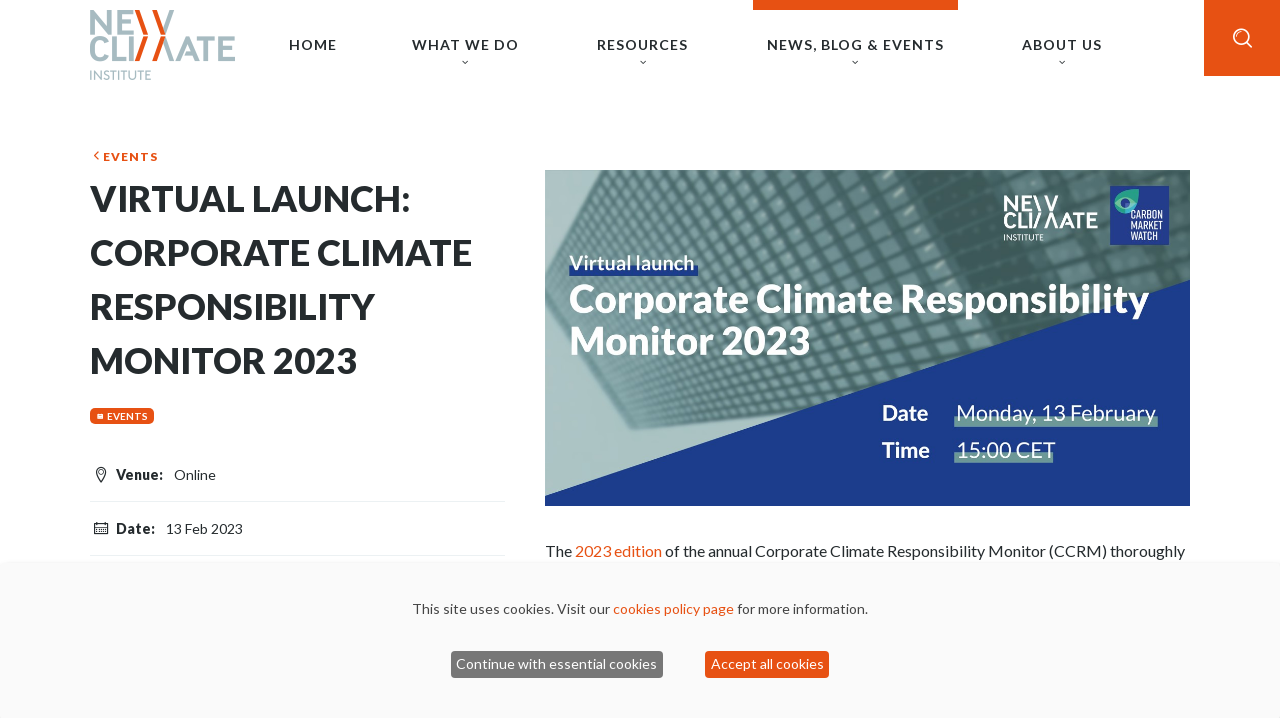

--- FILE ---
content_type: text/html; charset=UTF-8
request_url: https://www.newclimate.org/events/virtual-launch-corporate-climate-responsibility-monitor-2023
body_size: 11086
content:
<!DOCTYPE html>
<html lang="en" dir="ltr" prefix="og: https://ogp.me/ns#">
  <head>
    <meta charset="utf-8">
<noscript><style>form.antibot * :not(.antibot-message) { display: none !important; }</style>
</noscript><script async src="https://www.googletagmanager.com/gtag/js?id=UA-114555077-1"></script>
<script>window.dataLayer = window.dataLayer || [];function gtag(){dataLayer.push(arguments)};gtag("js", new Date());gtag("set", "developer_id.dMDhkMT", true);gtag("config", "UA-114555077-1", {"groups":"default","anonymize_ip":true,"page_placeholder":"PLACEHOLDER_page_path"});gtag("config", "G-7BMYCJZ7BX", {"groups":"default","page_placeholder":"PLACEHOLDER_page_location"});</script>
<script data-type="text/javascript" type="text/plain" data-name="gtm">(function(w,d,s,l,i){w[l]=w[l]||[];w[l].push({'gtm.start':
new Date().getTime(),event:'gtm.js'});var f=d.getElementsByTagName(s)[0],
j=d.createElement(s),dl=l!='dataLayer'?'&amp;l='+l:'';j.async=true;j.src=
'https://www.googletagmanager.com/gtm.js?id='+i+dl;f.parentNode.insertBefore(j,f);
})(window,document,'script','dataLayer','GTM-T2KFXV5');
</script>
<meta name="description" content="The 2023 edition of the annual Corporate Climate Responsibility Monitor (CCRM) thoroughly and objectively analyses the climate pledges and plans of 24 global corporations that claim climate leadership. The companies assessed include numerous household names, national flagships and leaders in their sectors.">
<meta name="abstract" content="We raise ambition for action against climate change and support sustainable development through research, policy design and knowledge sharing.">
<meta name="keywords" content="NewClimate Institute, Climate policy, Global sustainability, Climate change">
<link rel="canonical" href="https://www.newclimate.org/events/virtual-launch-corporate-climate-responsibility-monitor-2023">
<link rel="image_src" href="https://newclimate.org/sites/default/files/2023-02/CCRM23_VirtualLaunch_SMCard.png">
<meta property="og:site_name" content="NewClimate Institute">
<meta property="og:type" content="Page, Event">
<meta property="og:url" content="https://newclimate.org/events/virtual-launch-corporate-climate-responsibility-monitor-2023">
<meta property="og:title" content="Virtual launch: Corporate Climate Responsibility Monitor 2023">
<meta property="og:description" content="The 2023 edition of the annual Corporate Climate Responsibility Monitor (CCRM) thoroughly and objectively analyses the climate pledges and plans of 24 global corporations that claim climate leadership. The companies assessed include numerous household names, national flagships and leaders in their sectors. Want to learn more? Join us on Monday 13 February at 3pm CET for the virtual launch of the 2023 CCRM and a presentation of the main findings.">
<meta property="og:image" content="https://newclimate.org/sites/default/files/2023-02/CCRM23_VirtualLaunch_SMCard.png">
<meta property="og:image:url" content="https://newclimate.org/sites/default/files/2023-02/CCRM23_VirtualLaunch_SMCard.png">
<meta property="og:image:secure_url" content="https://newclimate.org/sites/default/files/2023-02/CCRM23_VirtualLaunch_SMCard.png">
<meta name="twitter:card" content="summary_large_image">
<meta name="twitter:description" content="The 2023 edition of the annual Corporate Climate Responsibility Monitor (CCRM) thoroughly and objectively analyses the climate pledges and plans of 24 global corporations that claim climate leadership. The companies assessed include numerous household names, national flagships and leaders in their sectors. Want to learn more? Join us on Monday 13 February at 3pm CET for the virtual launch of the 2023 CCRM and a presentation of the main findings.">
<meta name="twitter:site" content="@newclimateinst">
<meta name="twitter:title" content="Virtual launch: Corporate Climate Responsibility Monitor 2023">
<meta name="twitter:image" content="https://newclimate.org/sites/default/files/2023-02/CCRM23_VirtualLaunch_SMCard.png">
<meta name="Generator" content="Drupal 10 (https://www.drupal.org)">
<meta name="MobileOptimized" content="width">
<meta name="HandheldFriendly" content="true">
<meta name="viewport" content="width=device-width, initial-scale=1.0">
<link rel="icon" href="/themes/nc/images/favicon-transparent%402x.ico" type="image/vnd.microsoft.icon">

    <title>Virtual launch: Corporate Climate Responsibility Monitor 2023 | NewClimate Institute</title>
    <link rel="stylesheet" media="all" href="/sites/default/files/css/css_G0E505VcFaBwaJx42P-Brdfonj9Ui8ap0H1HqOmkj1c.css?delta=0&amp;language=en&amp;theme=nc&amp;include=eJxNi0EKgDAMBD8UzZtiG0o1Gknaqr9XRKGXYXZggxpjtLqTjDTTCaELMZNoAj6L5G356zdhETLFl70P2tgsR4YtYBKdSAYv13NJ4JcXXnEiZ2iZD8eX46qxCt_JlDXt">
<link rel="stylesheet" media="all" href="/sites/default/files/css/css_AjBij45E5vsoN8t0kgL75ExDkLIy6y5HVfZZ6mc0Rpo.css?delta=1&amp;language=en&amp;theme=nc&amp;include=eJxNi0EKgDAMBD8UzZtiG0o1Gknaqr9XRKGXYXZggxpjtLqTjDTTCaELMZNoAj6L5G356zdhETLFl70P2tgsR4YtYBKdSAYv13NJ4JcXXnEiZ2iZD8eX46qxCt_JlDXt">

    <script src="/libraries/klaro/dist/klaro-no-translations-no-css.js?t5vmrv" defer id="klaro-js"></script>

  </head>
  <body>
        <noscript><iframe height="0" width="0" style="display:none;visibility:hidden;" data-src="https://www.googletagmanager.com/ns.html?id=GTM-T2KFXV5" data-name="gtm"></iframe>
</noscript>
      <div class="dialog-off-canvas-main-canvas" data-off-canvas-main-canvas>
    <section id="main-nav" class="navbar navbar--orange" role="navigation">
    <div class="nav-horizontal__wrapper">
        <div class="container">
            <div class="nav-horizontal">
                <a href="/">
                    <img class="logo" src="/themes/nc/images/logo.png" alt="NewClimate Institute">
                </a>
                <nav class="nav-horizontal__items">
                    <a href="/" class="nav-horizontal__item nav-horizontal__item--no-content wide-col-2">
                        <div class="nav-horizontal__title">Home</div>
                    </a>
                    <div class="nav-horizontal__item wide-col-3 ">
                        <div class="nav-horizontal__title">What we do</div>
                        <div class="nav-horizontal__content">
                            <div class="container">
                                <div class="nav-menu">
                                    <div class="nav-menu__column">
    <div class="nav-menu__title nav-menu__title--main">What we do</div>
    <div class="nav-menu__content">
                                                        <a href="/what-we-do/topics" title="All topics" class="btn btn--link" data-drupal-link-system-path="node/13729">All topics</a>
                                            <a href="/what-we-do/projects" title="All projects" class="btn btn--link" data-drupal-link-system-path="what-we-do/projects">All projects</a>
                                        
    
    </div>
</div>                                    <div class="nav-menu__column">
    <div class="nav-menu__title nav-menu__title--sm">Our topics</div>
    <div class="nav-menu__content">
        
            
    <ul class="list list--menu js-view-dom-id-5ab5fb6d1a8c83d13872d6d7518b992489776905a3712e643389140046472530">
    
    
    
    

    <li><a href="/what-we-do/topics/agriculture-and-food-systems" hreflang="en">Agriculture and food systems</a></li><li><a href="/what-we-do/topics/carbon-markets" hreflang="en">Carbon markets</a></li><li><a href="/what-we-do/topics/corporate-climate-responsibility" hreflang="en">Corporate climate responsibility</a></li><li><a href="/what-we-do/topics/energy-transition" hreflang="en">Energy transition</a></li><li><a href="/what-we-do/topics/governance-and-diplomacy" hreflang="en">Governance and diplomacy</a></li><li><a href="/what-we-do/topics/mitigation-targets-policies-and-actions" hreflang="en">Mitigation targets, policies and actions</a></li><li><a href="/what-we-do/topics/sustainable-development-and-just-transition" hreflang="en">Sustainable development and just transition</a></li>
    
    </ul>







            
    </div>
</div>                                    <div class="nav-menu__column">
    <div class="nav-menu__title nav-menu__title--sm">Flagship projects</div>
    <div class="nav-menu__content">
        
            
    <ul class="list list--menu js-view-dom-id-23437faf611ba8af58967dc38e5c795fa62d15c3c56c4ed8187c1a6e9655ed73">
    
    
    
    

    <li><a href="/what-we-do/projects/corporate-climate-responsibility-monitor-ccrm" hreflang="en">Corporate Climate Responsibility Monitor (CCRM)</a></li><li><a href="/what-we-do/projects/climate-action-tracker" hreflang="en">Climate Action Tracker</a></li><li><a href="/what-we-do/projects/clean-affordable-and-secure-energy-case-for-southeast-asia" hreflang="en">Clean, Affordable and Secure Energy (CASE) for Southeast Asia</a></li><li><a href="/what-we-do/projects/achieving-high-integrity-voluntary-climate-action-achieve" hreflang="en">Achieving High-Integrity Voluntary Climate Action (ACHIEVE)</a></li><li><a href="/what-we-do/projects/appraising-policy-choices-for-article-6-of-the-paris-agreement" hreflang="en">Appraising policy choices for Article 6 of the Paris Agreement</a></li><li><a href="/what-we-do/projects/climate-audit-of-german-and-eu-foreign-diplomacy" hreflang="en">Climate Audit of German and EU Foreign Diplomacy</a></li>
    
    </ul>







            
    </div>
</div>                                </div>
                            </div>
                        </div>
                    </div>
                    <div class="nav-horizontal__item wide-col-3 ">
                        <div class="nav-horizontal__title">Resources</div>
                        <div class="nav-horizontal__content">
                            <div class="container">
                                <div class="nav-menu">
                                    <div class="nav-menu__column">
    <div class="nav-menu__title nav-menu__title--main">Resources</div>
    <div class="nav-menu__content">
                                                        <a href="/resources/tools" title="All Tools" class="btn btn--link" data-drupal-link-system-path="resources/tools">All Tools</a>
                                            <a href="/resources/publications" title="All publications" class="btn btn--link" data-drupal-link-system-path="resources/publications">All publications</a>
                                            <a href="/climateresponsibility" title="Climate Responsibility Approach" class="btn btn--link" data-drupal-link-system-path="node/14783">Climate Responsibility Approach</a>
                                        
    
    </div>
</div>                                    <div class="nav-menu__column">
    <div class="nav-menu__title nav-menu__title--sm">Selected tools</div>
    <div class="nav-menu__content">
        
            
    <ul class="list list--menu js-view-dom-id-5d6d49d02b0e02d699894b3d51e8714408b1b264300e1facc70f56bd00585bf6">
    
    
    
    

    <li><a href="/resources/tools/actor-and-policy-mapping-tool" hreflang="en">Actor and Policy Mapping Tool</a></li><li><a href="/resources/tools/caat-climate-action-aggregation-tool" hreflang="en">CAAT - Climate Action Aggregation Tool</a></li><li><a href="/resources/tools/trace-co-benefits-in-decarbonising-transport" hreflang="en">TRACE - Co-benefits in decarbonising transport</a></li><li><a href="/resources/tools/screen-screening-for-sustainable-development-and-climate-action-in-green-recovery" hreflang="en">SCREEN - Screening for sustainable development and climate action in green recovery</a></li><li><a href="/resources/tools/climtrade-impacts-of-climate-regulation-on-trade" hreflang="en">CLIMTRADE - Impacts of climate regulation on trade</a></li><li><a href="/resources/tools/estimation-of-the-carbon-offset-credit-supply-potential" hreflang="en">Estimation of the carbon offset credit supply potential</a></li>
    
    </ul>







            
    </div>
</div>                                    <div class="nav-menu__column">
    <div class="nav-menu__title nav-menu__title--sm">Selected publications</div>
    <div class="nav-menu__content">
        
            
    <ul class="list list--menu js-view-dom-id-9a8f3b6e368ba7725eb5c31b8bea1c4bfaa2d554e2cc35dc53a8d820056fb24e">
    
    
    
    

    <li><a href="/resources/publications/climate-action-tracker-briefing-little-change-in-warming-outlook" hreflang="en">Climate Action Tracker Briefing: little change in warming outlook </a></li><li><a href="/resources/publications/climate-change-performance-index-2026" hreflang="en">Climate Change Performance Index 2026 </a></li><li><a href="/resources/publications/companies-role-in-scaling-durable-carbon-dioxide-removals" hreflang="en">Companies&rsquo; role in scaling durable carbon dioxide removals</a></li><li><a href="/resources/publications/corporate-climate-responsibility-monitor-2025" hreflang="en">Corporate Climate Responsibility Monitor 2025</a></li>
    
    </ul>







            
    </div>
</div>                                </div>
                            </div>
                        </div>
                    </div>
                    <div class="nav-horizontal__item wide-col-3 active">
                        <div class="nav-horizontal__title">News, blog &amp; Events</div>
                        <div class="nav-horizontal__content">
                            <div class="container">
                                <div class="nav-menu">
                                    <div class="nav-menu__column">
    <div class="nav-menu__title nav-menu__title--main">News, Blog &amp; Events</div>
    <div class="nav-menu__content">
                                                        <a href="/news" title="All News &amp; Blog" class="btn btn--link" data-drupal-link-system-path="news">All News &amp; Blog</a>
                                            <a href="/events" title="All Events" class="btn btn--link" data-drupal-link-system-path="events">All Events</a>
                                        
    
    </div>
</div>                                    <div class="nav-menu__column">
    <div class="nav-menu__title nav-menu__title--sm">News &amp; Blog</div>
    <div class="nav-menu__content">
        
            
    <ul class="list list--menu js-view-dom-id-ae212a7d6ea6eb61a05902b50c15753bedca852d8d3fc06aad1f438d574ededa">
    
    
    
    

    <li><a href="/news/joint-commentary-eu-south-africa-ctip" hreflang="en">Commentary: the EU-South Africa CTIP &ndash; A first step towards EU clean industrial partnerships?</a></li><li><a href="/news/press-release-cat-briefing-three-key-near-term-actions-would-bring-projected-warming-below" hreflang="en">Press release: CAT briefing - three key near-term actions would bring projected warming below 2&deg;C</a></li><li><a href="/news/press-release-climate-change-performance-index-2026" hreflang="en">Press release: Climate Change Performance Index 2026</a></li><li><a href="/news/press-release-cat-global-update-little-change-in-warming-outlook-now-for-four-years-new-2035" hreflang="en">Press release: CAT Global Update - Little change in warming outlook now for four years; new 2035 climate targets make no difference</a></li><li><a href="/news/newclimate-institute-at-cop30" hreflang="en">NewClimate Institute at COP30</a></li><li><a href="/news/op-ed-to-make-progress-on-climate-we-need-to-hold-companies-to-account-for-their-net-zero" hreflang="en">Op-Ed: To make progress on climate, we need to hold companies to account for their net-zero promises</a></li>
    
    </ul>







            
    </div>
</div>                                    <div class="nav-menu__column">
    <div class="nav-menu__title nav-menu__title--sm">Events</div>
    <div class="nav-menu__content">
        
            
    <ul class="list list--menu js-view-dom-id-9a3696b6ec987b8cf04066160ccba00edfc0878bd0678fb68c879f6553d05e48">
    
    
    
    

    <li><a href="/events/cop30-side-event-all-hands-on-deck-opportunities-for-global-cooperation" hreflang="en">COP30: Side event - All hands on deck: opportunities for global cooperation</a></li><li><a href="/events/cop30-side-event-from-principles-to-practice-responsible-mediterranean-engagement-with" hreflang="en">COP30 - Side event: From principles to practice: Responsible mediterranean engagement with Article 6</a></li><li><a href="/events/cop30-side-event-the-climate-development-nexus-equity-development-and-finance-in-net-zero" hreflang="en">COP30: Side event - The Climate-Development Nexus: Equity, Development, and Finance in Net-Zero Pathways</a></li><li><a href="/events/cop30-press-conference-climate-change-performance-index-ccpi-2026" hreflang="en">COP30: Press conference - Climate Change Performance Index (CCPI) 2026</a></li><li><a href="/events/cop30-side-event-moving-beyond-nature-based-solutions" hreflang="en">COP30: Side event - Moving beyond nature-based solutions</a></li><li><a href="/events/cop30-side-event-transitioning-away-from-fossil-fuels" hreflang="en">COP30: Side event - Transitioning away from fossil fuels</a></li>
    
    </ul>







            
    </div>
</div>                                </div>
                            </div>
                        </div>
                    </div>
                    <div class="nav-horizontal__item nav-horizontal__item--lg-links ">
                        <div class="nav-horizontal__title">About us</div>
                        <div class="nav-horizontal__content">
                            <div class="container">
                                <div class="nav-menu">
                                    <div class="nav-menu__column">
                                        <div class="nav-menu__title nav-menu__title--main">About us</div>
                                    </div>
                                        <div class="nav-menu__column">
        <div class="nav-menu__content">
            <ul class="list list--menu">
                                    <li><a href="/about-us" title="Who we are" data-drupal-link-system-path="node/13719">Who we are</a></li>
                                    <li><a href="/about-us/press" title="Press corner" data-drupal-link-system-path="node/13730">Press corner</a></li>
                            </ul>
        </div>
    </div>
    <div class="nav-menu__column">
        <div class="nav-menu__content">
            <ul class="list list--menu">
                                    <li><a href="/about-us/working-with-us" title="Working with us" data-drupal-link-system-path="node/13724">Working with us</a></li>
                                    <li><a href="/about-us/contact" title="Contact" data-drupal-link-system-path="node/13728">Contact</a></li>
                            </ul>
        </div>
    </div>

                                </div>
                            </div>
                        </div>
                    </div>
                    <div class="nav-horizontal__item nav-horizontal__item--search-box">
                        <div class="nav-horizontal__title search-box">
                            <i class="icon icon--search"></i>
                            <i class="icon icon--close"></i>
                        </div>
                        <div class="nav-horizontal__content">
                            <div class="container">
                                <div class="nav-menu">
                                    <form class="form form--search" action="/search">
                                        <div class="form__item">
                                            <input class="form__input" name="keywords" type="text" placeholder="Search by keywords">
                                        </div>
                                        <div class="form__actions form__addon">
                                            <button type="submit" value="Search" class="form__submit">
                                                <i class="icon icon--search"></i>
                                            </button>
                                        </div>
                                    </form>
                                </div>
                            </div>
                        </div>
                    </div>
                </nav>
                <div class="nav-horizontal__hamburger" id="hamburger-trigger">
                    <i class="icon icon--menu"></i>
                </div>
            </div>
        </div>
    </div>
    <div class="nav-vertical" id="hamburger-nav">
        <div class="nav-vertical__header">
            <a href="/">
                <img class="logo" src="/themes/nc/images/logo.png" alt="NewClimate Institute">
            </a>
            <i class="icon icon--close hamburger-close"></i>
        </div>
        <div class="nav-vertical__content">
            <nav class="accordion accordion--nav">

                <a href="/" class="accordion__item">
                    <div class="accordion__title">
                        <span class="text">Home</span>
                    </div>
                </a>

                <div class="accordion__item">
                    <div class="accordion__title">
                        <span class="text">What we do</span>
                    </div>
                    <div class="accordion__content">
                        <div class="btn-wrapper column left">
                                                                            <a href="/what-we-do/topics" title="All topics" class="btn btn--link" data-drupal-link-system-path="node/13729">All topics</a>
                                            <a href="/what-we-do/projects" title="All projects" class="btn btn--link" data-drupal-link-system-path="what-we-do/projects">All projects</a>
                                        
    
                        </div>
                        <nav class="accordion">
                            <div class="accordion__item">
    <div class="accordion__title">
        <span class="text">Our topics</span>
    </div>
    <div class="accordion__content">
        
            
    <ul class="list list--menu js-view-dom-id-5ab5fb6d1a8c83d13872d6d7518b992489776905a3712e643389140046472530">
    
    
    
    

    <li><a href="/what-we-do/topics/agriculture-and-food-systems" hreflang="en">Agriculture and food systems</a></li><li><a href="/what-we-do/topics/carbon-markets" hreflang="en">Carbon markets</a></li><li><a href="/what-we-do/topics/corporate-climate-responsibility" hreflang="en">Corporate climate responsibility</a></li><li><a href="/what-we-do/topics/energy-transition" hreflang="en">Energy transition</a></li><li><a href="/what-we-do/topics/governance-and-diplomacy" hreflang="en">Governance and diplomacy</a></li><li><a href="/what-we-do/topics/mitigation-targets-policies-and-actions" hreflang="en">Mitigation targets, policies and actions</a></li><li><a href="/what-we-do/topics/sustainable-development-and-just-transition" hreflang="en">Sustainable development and just transition</a></li>
    
    </ul>







            
    </div>
</div>                            <div class="accordion__item">
    <div class="accordion__title">
        <span class="text">Flagship projects</span>
    </div>
    <div class="accordion__content">
        
            
    <ul class="list list--menu js-view-dom-id-23437faf611ba8af58967dc38e5c795fa62d15c3c56c4ed8187c1a6e9655ed73">
    
    
    
    

    <li><a href="/what-we-do/projects/corporate-climate-responsibility-monitor-ccrm" hreflang="en">Corporate Climate Responsibility Monitor (CCRM)</a></li><li><a href="/what-we-do/projects/climate-action-tracker" hreflang="en">Climate Action Tracker</a></li><li><a href="/what-we-do/projects/clean-affordable-and-secure-energy-case-for-southeast-asia" hreflang="en">Clean, Affordable and Secure Energy (CASE) for Southeast Asia</a></li><li><a href="/what-we-do/projects/achieving-high-integrity-voluntary-climate-action-achieve" hreflang="en">Achieving High-Integrity Voluntary Climate Action (ACHIEVE)</a></li><li><a href="/what-we-do/projects/appraising-policy-choices-for-article-6-of-the-paris-agreement" hreflang="en">Appraising policy choices for Article 6 of the Paris Agreement</a></li><li><a href="/what-we-do/projects/climate-audit-of-german-and-eu-foreign-diplomacy" hreflang="en">Climate Audit of German and EU Foreign Diplomacy</a></li>
    
    </ul>







            
    </div>
</div>                        </nav>
                    </div>
                </div>
                <div class="accordion__item">
                    <div class="accordion__title">
                        <span class="text">Resources</span>
                    </div>
                    <div class="accordion__content">
                        <div class="btn-wrapper column left">
                                                                            <a href="/resources/tools" title="All Tools" class="btn btn--link" data-drupal-link-system-path="resources/tools">All Tools</a>
                                            <a href="/resources/publications" title="All publications" class="btn btn--link" data-drupal-link-system-path="resources/publications">All publications</a>
                                            <a href="/climateresponsibility" title="Climate Responsibility Approach" class="btn btn--link" data-drupal-link-system-path="node/14783">Climate Responsibility Approach</a>
                                        
    
                        </div>
                        <nav class="accordion">
                            <div class="accordion__item">
    <div class="accordion__title">
        <span class="text">Selected publications</span>
    </div>
    <div class="accordion__content">
        
            
    <ul class="list list--menu js-view-dom-id-9a8f3b6e368ba7725eb5c31b8bea1c4bfaa2d554e2cc35dc53a8d820056fb24e">
    
    
    
    

    <li><a href="/resources/publications/climate-action-tracker-briefing-little-change-in-warming-outlook" hreflang="en">Climate Action Tracker Briefing: little change in warming outlook </a></li><li><a href="/resources/publications/climate-change-performance-index-2026" hreflang="en">Climate Change Performance Index 2026 </a></li><li><a href="/resources/publications/companies-role-in-scaling-durable-carbon-dioxide-removals" hreflang="en">Companies&rsquo; role in scaling durable carbon dioxide removals</a></li><li><a href="/resources/publications/corporate-climate-responsibility-monitor-2025" hreflang="en">Corporate Climate Responsibility Monitor 2025</a></li>
    
    </ul>







            
    </div>
</div>                            <div class="accordion__item">
    <div class="accordion__title">
        <span class="text">Selected tools</span>
    </div>
    <div class="accordion__content">
        
            
    <ul class="list list--menu js-view-dom-id-5d6d49d02b0e02d699894b3d51e8714408b1b264300e1facc70f56bd00585bf6">
    
    
    
    

    <li><a href="/resources/tools/actor-and-policy-mapping-tool" hreflang="en">Actor and Policy Mapping Tool</a></li><li><a href="/resources/tools/caat-climate-action-aggregation-tool" hreflang="en">CAAT - Climate Action Aggregation Tool</a></li><li><a href="/resources/tools/trace-co-benefits-in-decarbonising-transport" hreflang="en">TRACE - Co-benefits in decarbonising transport</a></li><li><a href="/resources/tools/screen-screening-for-sustainable-development-and-climate-action-in-green-recovery" hreflang="en">SCREEN - Screening for sustainable development and climate action in green recovery</a></li><li><a href="/resources/tools/climtrade-impacts-of-climate-regulation-on-trade" hreflang="en">CLIMTRADE - Impacts of climate regulation on trade</a></li><li><a href="/resources/tools/estimation-of-the-carbon-offset-credit-supply-potential" hreflang="en">Estimation of the carbon offset credit supply potential</a></li>
    
    </ul>







            
    </div>
</div>                        </nav>
                    </div>
                </div>
                <div class="accordion__item">
                    <div class="accordion__title">
                        <span class="text">News, blog &amp; Events</span>
                    </div>
                    <div class="accordion__content">
                        <div class="btn-wrapper column left">
                                                                            <a href="/news" title="All News &amp; Blog" class="btn btn--link" data-drupal-link-system-path="news">All News &amp; Blog</a>
                                            <a href="/events" title="All Events" class="btn btn--link" data-drupal-link-system-path="events">All Events</a>
                                        
    
                        </div>
                        <nav class="accordion">
                            <div class="accordion__item">
    <div class="accordion__title">
        <span class="text">News &amp; Blog</span>
    </div>
    <div class="accordion__content">
        
            
    <ul class="list list--menu js-view-dom-id-ae212a7d6ea6eb61a05902b50c15753bedca852d8d3fc06aad1f438d574ededa">
    
    
    
    

    <li><a href="/news/joint-commentary-eu-south-africa-ctip" hreflang="en">Commentary: the EU-South Africa CTIP &ndash; A first step towards EU clean industrial partnerships?</a></li><li><a href="/news/press-release-cat-briefing-three-key-near-term-actions-would-bring-projected-warming-below" hreflang="en">Press release: CAT briefing - three key near-term actions would bring projected warming below 2&deg;C</a></li><li><a href="/news/press-release-climate-change-performance-index-2026" hreflang="en">Press release: Climate Change Performance Index 2026</a></li><li><a href="/news/press-release-cat-global-update-little-change-in-warming-outlook-now-for-four-years-new-2035" hreflang="en">Press release: CAT Global Update - Little change in warming outlook now for four years; new 2035 climate targets make no difference</a></li><li><a href="/news/newclimate-institute-at-cop30" hreflang="en">NewClimate Institute at COP30</a></li><li><a href="/news/op-ed-to-make-progress-on-climate-we-need-to-hold-companies-to-account-for-their-net-zero" hreflang="en">Op-Ed: To make progress on climate, we need to hold companies to account for their net-zero promises</a></li>
    
    </ul>







            
    </div>
</div>                            <div class="accordion__item">
    <div class="accordion__title">
        <span class="text">Events</span>
    </div>
    <div class="accordion__content">
        
            
    <ul class="list list--menu js-view-dom-id-9a3696b6ec987b8cf04066160ccba00edfc0878bd0678fb68c879f6553d05e48">
    
    
    
    

    <li><a href="/events/cop30-side-event-all-hands-on-deck-opportunities-for-global-cooperation" hreflang="en">COP30: Side event - All hands on deck: opportunities for global cooperation</a></li><li><a href="/events/cop30-side-event-from-principles-to-practice-responsible-mediterranean-engagement-with" hreflang="en">COP30 - Side event: From principles to practice: Responsible mediterranean engagement with Article 6</a></li><li><a href="/events/cop30-side-event-the-climate-development-nexus-equity-development-and-finance-in-net-zero" hreflang="en">COP30: Side event - The Climate-Development Nexus: Equity, Development, and Finance in Net-Zero Pathways</a></li><li><a href="/events/cop30-press-conference-climate-change-performance-index-ccpi-2026" hreflang="en">COP30: Press conference - Climate Change Performance Index (CCPI) 2026</a></li><li><a href="/events/cop30-side-event-moving-beyond-nature-based-solutions" hreflang="en">COP30: Side event - Moving beyond nature-based solutions</a></li><li><a href="/events/cop30-side-event-transitioning-away-from-fossil-fuels" hreflang="en">COP30: Side event - Transitioning away from fossil fuels</a></li>
    
    </ul>







            
    </div>
</div>                        </nav>
                    </div>
                </div>
                <div class="accordion__item">
                    <div class="accordion__title">
                        <span class="text">About us</span>
                    </div>
                    <div class="accordion__content">
                        <div class="btn-wrapper column left">

                            <!-- TODO: do something with this menu... -->

                                                                            <a href="/about-us" title="Who we are" class="btn btn--link" data-drupal-link-system-path="node/13719">Who we are</a>
                                            <a href="/about-us/working-with-us" title="Working with us" class="btn btn--link" data-drupal-link-system-path="node/13724">Working with us</a>
                                            <a href="/about-us/contact" title="Contact" class="btn btn--link" data-drupal-link-system-path="node/13728">Contact</a>
                                        
    
                        </div>
                    </div>
                </div>
            </nav>
        </div>
    </div>
    <div class="navbar__overlay close-overlay"></div>
</section>
    
<main id="site-main" class="site-main padding-top-md">
            <div class="section section--overflow-on">
    <div class="container">
        <article data-history-node-id="15034">
            
            
            <div class="flex-layout flex-layout--sidebar-md">
                <aside class="flex-layout__sidebar sticky-sidebar">
                    <div class="block">
                        <div class="block__content">
                            <div class="sticky-content">
                                <div class="sticky-content__box">
                                    <div class="node">
                                        <a href="/events" class="back-link">Events</a>
                                        <h2 class="node__title"><span>Virtual launch: Corporate Climate Responsibility Monitor 2023</span>
</h2>
                                        <div class="tags">
                                            <div class="btn btn--xs btn--no-arrow tags__tag tags__tag--calendar">
                                                <a href="/events">Events</a>
                                            </div>
                                        </div>
                                                                                    <div class="event-details">
                                                                                                    <div class="event-details__item">
                                                        <span class="event-details__name event-details__name--venue">Venue</span>
                                                        <span class="event-details__value">Online</span>
                                                    </div>
                                                                                                                                                    <div class="event-details__item">
                                                        <span class="event-details__name event-details__name--calendar">Date</span>
                                                        <span class="event-details__value"><time datetime="2023-02-13T12:00:00Z">13 Feb 2023</time>
</span>
                                                    </div>
                                                                                                                                                    <div class="event-details__item">
                                                        <span class="event-details__name event-details__name--time">Start time</span>
                                                        <span class="event-details__value">15:00</span>
                                                    </div>
                                                                                            </div>
                                                                                                                                                                            <div class="btn-wrapper margin-top-xs">
                                                    <a target="_blank" title="Watch the recording" href="https://www.youtube.com/watch?v=d4Wm3Q_L8MU" class="btn btn--md btn--uppercase">Watch the recording</a>
                                                </div>
                                                                                                                        </div>
                                </div>
                            </div>
                        </div>
                    </div>
                </aside>
                <div class="flex-layout__content">
                    <section>
                        <div class="block">
                            <div class="block__content">
                                <div class="node">
                                                                            <div class="node__content">
                                            <p><img src="https://newclimate.org/sites/default/files/2023-02/CCRM23_VirtualLaunch_SM_small.jpg" width="1267" height="661" loading="lazy"></p>
<p>The <a href="https://newclimate.org/resources/publications/corporate-climate-responsibility-monitor-2023">2023 edition</a> of the annual Corporate Climate Responsibility Monitor (CCRM) thoroughly and objectively analyses the climate pledges and plans of 24 global corporations that claim climate leadership. The companies assessed include numerous household names, national flagships and leaders in their sectors.</p>
<p>Want to learn more? Join us on Monday 13 February at 3pm CET for the virtual launch of the 2023 CCRM and a presentation of the main findings.</p>
<p>Moderator:</p>
<ul>
<li>Sabine Frank (Carbon Market Watch)</li>
</ul>
<p>Speakers:</p>
<ul>
<li>Silke Mooldijk and Thomas Day (NewClimate Institute)</li>
<li>Lindsay Otis Nilles (Carbon Market Watch)</li>
<li>Jonathan White (ClientEarth)</li>
<li>Dimitri Vergne (BEUC)</li>
</ul>
<p>&nbsp;</p>

                                        </div>
                                                                    </div>
                            </div>
                        </div>
                    </section>
                </div>
            </div>

        </article>
    </div>
</div>
    <section class="section section--no-top-space">
        <div class="container">
            <div class="block" id="nci-experts-block">
                <div class="block__content">
                                                <div class="flex-layout">
        <aside class="flex-layout__sidebar">
            <div class="block">
                <div class="block__content">
                    <div class="node">
                        <h2 class="node__title node__title--sm">Key contacts</h2>
                                                    <div class="btn-wrapper margin-top-xxs">
                                <a href="/about-us" class="btn btn--md btn--uppercase">Meet all experts</a>
                            </div>
                                            </div>
                </div>
            </div>
        </aside>
        <div class="flex-layout__content">
            <section>
                <div class="block">
                    <div class="block__content">
                        <div class="listing listing--team listing--team-limited cols-three bg-light-grey">
                            
            
    
    

    <div class="team-member">
    <div class="team-member__thumbnail">
          <a href="/about-us/experts/silke-mooldijk">            <div class="image js-image">
        <picture>
                                    <source srcset="/sites/default/files/styles/image_100x100/public/2023-07/Silke_crop.png.webp?h=55e9198d&amp;itok=U3nYWIUX 100w, /sites/default/files/styles/image_200x200/public/2023-07/Silke_crop.png.webp?h=55e9198d&amp;itok=Caj3IwNr 200w" media="all" type="image/webp" sizes="100px" width="200" height="200"></source>
                                    <img loading="lazy" width="100" height="100" src="/sites/default/files/styles/image_100x100/public/2023-07/Silke_crop.png.jpg?h=55e9198d&amp;itok=U3nYWIUX" alt="Silke Mooldijk">

    </picture>
            </div>
    </a>

    </div>
    <div class="team-member__content">
        <div class="team-member__title">
            <div class="team-member__name">
                <a class="text-black" href="/about-us/experts/silke-mooldijk"><span>Silke Mooldijk</span>
</a>
            </div>
        </div>
                            <a href="/cdn-cgi/l/email-protection#d1a2ffbcbebebdb5b8bbba91bfb4a6b2bdb8bcb0a5b4ffbea3b6" target="_blank" rel="noopener" class="team-member__email">
                                <span class="name">s.mooldijk</span>
                <span class="domain">@newclimate.org</span>
            </a>
            </div>
</div><div class="team-member">
    <div class="team-member__thumbnail">
          <a href="/about-us/experts/thomas-day">            <div class="image js-image">
        <picture>
                                    <source srcset="/sites/default/files/styles/image_100x100/public/2023-07/Thomas_crop_0.png.webp?h=467806c8&amp;itok=WQkl5Wyd 100w, /sites/default/files/styles/image_200x200/public/2023-07/Thomas_crop_0.png.webp?h=467806c8&amp;itok=fSw_CGjO 200w" media="all" type="image/webp" sizes="100px" width="200" height="200"></source>
                                    <img loading="lazy" width="100" height="100" src="/sites/default/files/styles/image_100x100/public/2023-07/Thomas_crop_0.png.jpg?h=467806c8&amp;itok=WQkl5Wyd" alt="Thomas Day">

    </picture>
            </div>
    </a>

    </div>
    <div class="team-member__content">
        <div class="team-member__title">
            <div class="team-member__name">
                <a class="text-black" href="/about-us/experts/thomas-day"><span>Thomas Day</span>
</a>
            </div>
        </div>
                            <a href="/cdn-cgi/l/email-protection#10643e747169507e7567737c797d7164753e7f6277" target="_blank" rel="noopener" class="team-member__email">
                                <span class="name">t.day</span>
                <span class="domain">@newclimate.org</span>
            </a>
            </div>
</div>
    
    
    

            
                        </div>
                    </div>
                </div>
            </section>
        </div>
    </div>

                                    </div>
            </div>
        </div>
    </section>

    <section class="section separator-top">
        <div class="container addon addon--vertical-right addon--height-limit-sm addon--bottom">
            <div class="block" id="nci-core-rel-content-block">
                <div class="block__content">
                                                                <div class="flex-layout">
        <aside class="flex-layout__sidebar">
            <div class="block">
                <div class="block__content">
                    <div class="flex-layout__heading">
                        <h2 class="flex-layout__title">Latest events</h2>
                                                    <div class="btn-wrapper margin-top-xxs">
                                <a href="/events" class="btn btn--md btn--uppercase">All events</a>
                            </div>
                                            </div>
                </div>
            </div>
        </aside>
        <div class="flex-layout__content">
            <section>
                <div class="block">
                    <div class="block__content">
                        <div class="listing">
                            <div class="listing__content">
                                
            
    
    

    <div class="teaser">
    <div class="teaser__content">
        <a href="/events/cop30-side-event-all-hands-on-deck-opportunities-for-global-cooperation" class="h3 teaser__title"><span>COP30: Side event - All hands on deck: opportunities for global cooperation</span>
</a>
                    <div class="event-details">
                                    <div class="event-details__item">
                        <span class="event-details__name event-details__name--venue">Venue</span>
                        <span class="event-details__value">Side event room 4</span>
                    </div>
                                                    <div class="event-details__item">
                        <span class="event-details__name event-details__name--calendar">Date</span>
                        <span class="event-details__value">20 Nov 2025</span>
                    </div>
                                                    <div class="event-details__item">
                        <span class="event-details__name event-details__name--time">Start time</span>
                        <span class="event-details__value">11:30 am</span>
                    </div>
                            </div>
                <div class="teaser__description">
            <p>  </p><p>Echoing the call for a Global Mutir&atilde;o, this event presents and discusses opportunities for different actors &ndash; from businesses to cities...</p>



        </div>
        <div class="tags">
            <div class="btn btn--xs btn--no-arrow tags__tag tags__tag--calendar">
                <a href="/events">Events</a>
            </div>
        </div>
    </div>
            <div class="teaser__image">
              <a href="/events/cop30-side-event-all-hands-on-deck-opportunities-for-global-cooperation">            <div class="image js-image">
        <picture>
                                    <source srcset="/sites/default/files/styles/image_240x160/public/2025-10/COP30-side-event-PBL-crop-socials_0.png.webp?h=7f8d38f9&amp;itok=HuLiOK1A 240w, /sites/default/files/styles/image_480x320/public/2025-10/COP30-side-event-PBL-crop-socials_0.png.webp?h=7f8d38f9&amp;itok=rcFoIpjO 480w" media="all" type="image/webp" sizes="240px" width="480" height="320"></source>
                                    <img loading="lazy" width="240" height="160" src="/sites/default/files/styles/image_240x160/public/2025-10/COP30-side-event-PBL-crop-socials_0.png.jpg?h=7f8d38f9&amp;itok=HuLiOK1A" alt="COP30 side event PBL report">

    </picture>
            </div>
    </a>

        </div>
    </div><div class="teaser">
    <div class="teaser__content">
        <a href="/events/cop30-side-event-from-principles-to-practice-responsible-mediterranean-engagement-with" class="h3 teaser__title"><span>COP30 - Side event: From principles to practice: Responsible mediterranean engagement with Article 6</span>
</a>
                    <div class="event-details">
                                    <div class="event-details__item">
                        <span class="event-details__name event-details__name--venue">Venue</span>
                        <span class="event-details__value">Mediterranean Pavilion</span>
                    </div>
                                                    <div class="event-details__item">
                        <span class="event-details__name event-details__name--calendar">Date</span>
                        <span class="event-details__value">19 Nov 2025</span>
                    </div>
                                                    <div class="event-details__item">
                        <span class="event-details__name event-details__name--time">Start time</span>
                        <span class="event-details__value">02:00 pm</span>
                    </div>
                            </div>
                <div class="teaser__description">
            <p>  </p><p>Organised by: Climate &amp; Company and Oxford Sustainable Finance Group The Mediterranean region, a climate hotspot, faces growing...</p>



        </div>
        <div class="tags">
            <div class="btn btn--xs btn--no-arrow tags__tag tags__tag--calendar">
                <a href="/events">Events</a>
            </div>
        </div>
    </div>
            <div class="teaser__image">
              <a href="/events/cop30-side-event-from-principles-to-practice-responsible-mediterranean-engagement-with">            <div class="image js-image">
        <picture>
                                    <source srcset="/sites/default/files/styles/image_240x160/public/2025-11/COP30-event-slide-19Nov-Art6.png.webp?h=cd7a3c1f&amp;itok=0mRNUil_ 240w, /sites/default/files/styles/image_480x320/public/2025-11/COP30-event-slide-19Nov-Art6.png.webp?h=cd7a3c1f&amp;itok=zYWe0BTr 480w" media="all" type="image/webp" sizes="240px" width="480" height="320"></source>
                                    <img loading="lazy" width="240" height="160" src="/sites/default/files/styles/image_240x160/public/2025-11/COP30-event-slide-19Nov-Art6.png.jpg?h=cd7a3c1f&amp;itok=0mRNUil_" alt="event">

    </picture>
            </div>
    </a>

        </div>
    </div><div class="teaser">
    <div class="teaser__content">
        <a href="/events/cop30-press-conference-climate-change-performance-index-ccpi-2026" class="h3 teaser__title"><span>COP30: Press conference - Climate Change Performance Index (CCPI) 2026</span>
</a>
                    <div class="event-details">
                                    <div class="event-details__item">
                        <span class="event-details__name event-details__name--venue">Venue</span>
                        <span class="event-details__value">Press conference room 2</span>
                    </div>
                                                    <div class="event-details__item">
                        <span class="event-details__name event-details__name--calendar">Date</span>
                        <span class="event-details__value">18 Nov 2025</span>
                    </div>
                                                    <div class="event-details__item">
                        <span class="event-details__name event-details__name--time">Start time</span>
                        <span class="event-details__value">09:30 am</span>
                    </div>
                            </div>
                <div class="teaser__description">
            <p>  </p><p>At this press conference during COP30, we will release the Climate Change Performance Index (CCPI) 2025. The Climate Change Performance...</p>



        </div>
        <div class="tags">
            <div class="btn btn--xs btn--no-arrow tags__tag tags__tag--calendar">
                <a href="/events">Events</a>
            </div>
        </div>
    </div>
            <div class="teaser__image">
              <a href="/events/cop30-press-conference-climate-change-performance-index-ccpi-2026">            <div class="image js-image">
        <picture>
                                    <source srcset="/sites/default/files/styles/image_240x160/public/2025-10/CCPI-2026-press-conference-COP30-1.png.webp?h=9b64ad42&amp;itok=k945MvtU 240w, /sites/default/files/styles/image_480x320/public/2025-10/CCPI-2026-press-conference-COP30-1.png.webp?h=9b64ad42&amp;itok=LTIaHs9O 480w" media="all" type="image/webp" sizes="240px" width="480" height="320"></source>
                                    <img loading="lazy" width="240" height="160" src="/sites/default/files/styles/image_240x160/public/2025-10/CCPI-2026-press-conference-COP30-1.png.jpg?h=9b64ad42&amp;itok=k945MvtU" alt="CCPI 2026 press conference COP30">

    </picture>
            </div>
    </a>

        </div>
    </div>
    
    
    

            
                            </div>
                        </div>
                    </div>
                </div>
            </section>
        </div>
    </div>

                                    </div>
            </div>
        </div>
    </section>

    
    </main>

<footer class="section footer separator-top">
  <div class="container addon addon--vertical-right addon--height-limit-sm">
    <div class="footer__content">
                                                                                                          <div class="footer__col">
                                                            <div class="footer-menu">
                    <div class="footer-menu__title">What we do</div>
                    <div class="footer-menu__content">
                    <ul class="list list--inline">
                
                                                                                                            <li><a href="/what-we-do/topics" title="Topics" data-drupal-link-system-path="node/13729">Topics</a></li>
                
                
                                                                <li><a href="/what-we-do/projects" title="Projects" data-drupal-link-system-path="what-we-do/projects">Projects</a></li>
                
                
                                        
                
                                    </ul>
                    </div>
                    </div>
                                                                                                                            <div class="footer-menu">
                    <div class="footer-menu__title">Resources</div>
                    <div class="footer-menu__content">
                    <ul class="list list--inline">
                
                                                                                                            <li><a href="/resources/tools" title="Tools" data-drupal-link-system-path="resources/tools">Tools</a></li>
                
                
                                                                <li><a href="/resources/publications" title="Publications" data-drupal-link-system-path="resources/publications">Publications</a></li>
                
                
                                                                <li><a href="/climateresponsibility" title="Climate Responsibility" data-drupal-link-system-path="node/14783">Climate Responsibility</a></li>
                
                
                                        
                
                                    </ul>
                    </div>
                    </div>
                                            </div>
                                                                                                            <div class="footer__col">
                                                            <div class="footer-menu">
                    <div class="footer-menu__title">News &amp; events</div>
                    <div class="footer-menu__content">
                    <ul class="list list--inline">
                
                                                                                                            <li><a href="/news" title="News" data-drupal-link-system-path="news">News</a></li>
                
                
                                                                <li><a href="/events" title="Events" data-drupal-link-system-path="events">Events</a></li>
                
                
                                        
                
                                    </ul>
                    </div>
                    </div>
                                                                                                                            <div class="footer-menu">
                    <div class="footer-menu__title">About us</div>
                    <div class="footer-menu__content">
                    <ul class="list list--inline">
                
                                                                                                            <li><a href="/about-us" title="Who we are" data-drupal-link-system-path="node/13719">Who we are</a></li>
                
                
                                                                <li><a href="https://newclimate.org/about-us#funding" title="Annual report">Annual report</a></li>
                
                
                                                                <li><a href="/about-us/press" title="Press" data-drupal-link-system-path="node/13730">Press</a></li>
                
                
                                                                <li><a href="/about-us/working-with-us" title="Career" data-drupal-link-system-path="node/13724">Career</a></li>
                
                
                                                                <li><a href="/about-us/contact" title="Contact" data-drupal-link-system-path="node/13728">Contact</a></li>
                
                
                                        
                
                                    </ul>
                    </div>
                    </div>
                                            </div>
                                                            
    
      <div class="footer__col">
        <div class="footer-menu footer-menu--flex">
          <div class="footer-menu__title">Follow us</div>
          <div class="footer-menu__content">
            <ul class="list list--icons">
              <li><a target="_blank" href="https://www.linkedin.com/company/5393529"><i class="icon icon--linkedin"></i>
                </a></li>
              <li><a target="_blank" href="https://bsky.app/profile/newclimate.bsky.social"><i class="icon icon--bluesky"></i> </a></li>

            </ul>
          </div>
        </div>
        <div class="footer-menu footer-menu--flex">
          <div class="footer-menu__title footer-menu__title--light">
            <a href="/about-us/legal-notice"><span>Legal &amp; privacy policy.</span><span>&copy; NewClimate
                Institute</span></a>
          </div>
          <div class="footer-menu__content">
            <a href="/">
              <img class="logo" src="/themes/nc/images/logo.png" alt="NewClimate Institute">
            </a>
          </div>
        </div>
      </div>
    </div>
  </div>
</footer>
<div id="ie-modal" class="modal modal--full-width ie-banner">
  <div class="modal__inner">
    <div class="modal__content">
      <img src="/themes/nc/images/ie-banner.png" alt="Internet Explorer is no longer supported">
    </div>
  </div>
  <div id="ie-overlay" class="modal__overlay"></div>
</div><div id="ie-bar" class="ie-bar">
  <img src="/themes/nc/images/ie-bar.png" alt="Internet Explorer is no longer supported">
</div>
  </div>

    
    <script data-cfasync="false" src="/cdn-cgi/scripts/5c5dd728/cloudflare-static/email-decode.min.js"></script><script type="application/json" data-drupal-selector="drupal-settings-json">{"path":{"baseUrl":"\/","pathPrefix":"","currentPath":"node\/15034","currentPathIsAdmin":false,"isFront":false,"currentLanguage":"en"},"pluralDelimiter":"\u0003","suppressDeprecationErrors":true,"ajaxPageState":{"libraries":"eJxdjUEOwyAMBD_kxE-KDDgIxeAIm7T8vlV6iXoZzc5l-e1S2oGpj5Nk5d-ErJqFN2ok00s0_A9wCHXFm09f9OLeS2JoEbNoIFks9nK6PYvP700GDfuwSM4bVyqCiXca4mDTnCsGMoar8Mvw5lo1DeEP8jxGPQ","theme":"nc","theme_token":null},"ajaxTrustedUrl":[],"google_analytics":{"account":"UA-114555077-1","trackOutbound":true,"trackMailto":true,"trackTel":true,"trackDownload":true,"trackDownloadExtensions":"7z|aac|arc|arj|asf|asx|avi|bin|csv|doc(x|m)?|dot(x|m)?|exe|flv|gif|gz|gzip|hqx|jar|jpe?g|js|mp(2|3|4|e?g)|mov(ie)?|msi|msp|pdf|phps|png|ppt(x|m)?|pot(x|m)?|pps(x|m)?|ppam|sld(x|m)?|thmx|qtm?|ra(m|r)?|sea|sit|tar|tgz|torrent|txt|wav|wma|wmv|wpd|xls(x|m|b)?|xlt(x|m)|xlam|xml|z|zip"},"klaro":{"config":{"elementId":"klaro","storageMethod":"cookie","cookieName":"klaro","cookieExpiresAfterDays":180,"cookieDomain":"","groupByPurpose":true,"acceptAll":true,"hideDeclineAll":false,"hideLearnMore":true,"learnMoreAsButton":false,"additionalClass":" hide-consent-dialog-title klaro-theme-nc","htmlTexts":true,"autoFocus":true,"privacyPolicy":"\/about-us\/legal-notice","lang":"en","services":[{"name":"cms","default":true,"title":"Functional","description":"Store data (e.g. cookie for user session) in your browser (required to use this website).","purposes":["cms"],"callbackCode":"","cookies":[["^[SESS|SSESS]","",""]],"required":true,"optOut":false,"onlyOnce":false,"contextualConsentOnly":false,"contextualConsentText":"","wrapperIdentifier":[],"translations":{"en":{"title":"Functional"}}},{"name":"klaro","default":true,"title":"Cookie consent manager","description":"Cookie consent manager saves your consent status in the browser.","purposes":["cms"],"callbackCode":"","cookies":[["klaro","",""]],"required":true,"optOut":false,"onlyOnce":false,"contextualConsentOnly":false,"contextualConsentText":"","wrapperIdentifier":[],"translations":{"en":{"title":"Cookie consent manager"}}},{"name":"google_recaptcha","default":false,"title":"Google reCAPTCHA","description":"reCAPTCHA is a CAPTCHA system owned by Google LLC.","purposes":["security"],"callbackCode":"","cookies":[],"required":false,"optOut":false,"onlyOnce":false,"contextualConsentOnly":false,"contextualConsentText":"","wrapperIdentifier":[".g-recaptcha"],"translations":{"en":{"title":"Google reCAPTCHA"}}},{"name":"vimeo","default":false,"title":"Vimeo","description":"Vimeo is a video sharing platform by Vimeo, LLC (USA).","purposes":["external_content"],"callbackCode":"","cookies":[],"required":false,"optOut":false,"onlyOnce":false,"contextualConsentOnly":false,"contextualConsentText":"","wrapperIdentifier":[],"translations":{"en":{"title":"Vimeo"}}},{"name":"youtube","default":false,"title":"YouTube","description":"YouTube is an online video sharing platform owned by Google.","purposes":["external_content"],"callbackCode":"","cookies":[],"required":false,"optOut":false,"onlyOnce":false,"contextualConsentOnly":false,"contextualConsentText":"","wrapperIdentifier":[],"translations":{"en":{"title":"YouTube"}}},{"name":"ga","default":false,"title":"Google Analytics","description":"Tracks online visits of the website as a service.","purposes":["analytics"],"callbackCode":"","cookies":[["^_ga(_.*)?","",""],["^_gid","",""],["^IDE","",""]],"required":false,"optOut":false,"onlyOnce":false,"contextualConsentOnly":false,"contextualConsentText":"","wrapperIdentifier":[],"translations":{"en":{"title":"Google Analytics"}}},{"name":"gtm","default":false,"title":"Google Tag Manager","description":"Manages and deploys marketing tags.","purposes":["analytics"],"callbackCode":"","cookies":[],"required":false,"optOut":false,"onlyOnce":false,"contextualConsentOnly":false,"contextualConsentText":"","wrapperIdentifier":[],"translations":{"en":{"title":"Google Tag Manager"}}}],"translations":{"en":{"consentModal":{"title":"Use of personal data and cookies","description":"Please choose the services and 3rd party applications we would like to use.\r\n","privacyPolicy":{"name":"privacy policy","text":"To learn more, please read our {privacyPolicy}.\r\n"}},"consentNotice":{"title":"Use of personal data and cookies","changeDescription":"There were changes since your last visit, please update your consent.","description":"This site uses cookies. Visit our \u003Ca href=\u0022\/about-us\/legal-notice\u0022\u003Ecookies policy page\u003C\/a\u003E for more information.","learnMore":"Customise","privacyPolicy":{"name":"privacy policy"}},"ok":"Accept all cookies","save":"Save settings","decline":"Continue with essential cookies","close":"Close","acceptAll":"Accept all cookies","acceptSelected":"Accept selected cookies","service":{"disableAll":{"title":"Toggle all services","description":"Use this switch to enable\/disable all services."},"optOut":{"title":"(opt-out)","description":"This service is loaded by default (opt-out possible)."},"required":{"title":"(always required)","description":"This service is always required."},"purposes":"Purposes","purpose":"Purpose"},"contextualConsent":{"acceptAlways":"Always","acceptOnce":"Yes (this time)","description":"Load external content supplied by {title}?"},"poweredBy":"Klaro","purposeItem":{"service":"Service","services":"Services"},"privacyPolicy":{"name":"privacy policy","text":"To learn more, please read our {privacyPolicy}.\r\n"},"purposes":{"cms":{"title":"Functional","description":""},"livechat":{"title":"Live chat","description":""},"styling":{"title":"Styling","description":""},"external_content":{"title":"Embedded external content","description":""},"advertising":{"title":"Advertising and Marketing","description":""},"analytics":{"title":"Analytics","description":""},"security":{"title":"Security","description":""}}}},"showNoticeTitle":true,"styling":{"theme":["light","wide","bottom"]}},"dialog_mode":"notice","show_toggle_button":true,"toggle_button_icon":null,"show_close_button":false,"exclude_urls":[],"disable_urls":[]},"data":{"extlink":{"extTarget":true,"extTargetAppendNewWindowDisplay":false,"extTargetAppendNewWindowLabel":"(opens in a new window)","extTargetNoOverride":false,"extNofollow":false,"extTitleNoOverride":false,"extNoreferrer":true,"extFollowNoOverride":false,"extClass":"0","extLabel":"(link is external)","extImgClass":false,"extSubdomains":true,"extExclude":"","extInclude":"","extCssExclude":"","extCssInclude":"","extCssExplicit":"","extAlert":false,"extAlertText":"This link will take you to an external web site. We are not responsible for their content.","extHideIcons":false,"mailtoClass":"0","telClass":"","mailtoLabel":"(link sends email)","telLabel":"(link is a phone number)","extUseFontAwesome":false,"extIconPlacement":"append","extPreventOrphan":false,"extFaLinkClasses":"fa fa-external-link","extFaMailtoClasses":"fa fa-envelope-o","extAdditionalLinkClasses":"","extAdditionalMailtoClasses":"","extAdditionalTelClasses":"","extFaTelClasses":"fa fa-phone","allowedDomains":null,"extExcludeNoreferrer":""}},"user":{"uid":0,"permissionsHash":"2f12a2309f18c8967ef71c31d984d34461fd550f16fae8973f275f3756f7fba4"}}</script>
<script src="/sites/default/files/js/js__BDJ686uD1W00u2HGhDvVTh_EtIZAD2OG-RtYSfM9c4.js?scope=footer&amp;delta=0&amp;language=en&amp;theme=nc&amp;include=eJxdyFEKgCAQRdENWbMkGXUU6eWIjlC7D-qvnwvnymWo7aA0Vmfs8tEV1QLx3Bi31TjpP9wBHkpvXYtUoIGxzThqt-k05DUjm3g5uYKSZF6wB27kK0k"></script>
<script src="/modules/contrib/klaro/js/klaro_placeholder.js" data-type="text/javascript" type="text/plain" data-name="ga" data-src="/modules/contrib/google_analytics/js/google_analytics.js?v=10.5.6"></script>
<script src="/sites/default/files/js/js_oW-bMsEmgHApsustDtwbQ4G1RjFNpIOrgz0rlqVzxbI.js?scope=footer&amp;delta=2&amp;language=en&amp;theme=nc&amp;include=eJxdyFEKgCAQRdENWbMkGXUU6eWIjlC7D-qvnwvnymWo7aA0Vmfs8tEV1QLx3Bi31TjpP9wBHkpvXYtUoIGxzThqt-k05DUjm3g5uYKSZF6wB27kK0k"></script>

  </drupal-big-pipe-scripts-bottom-marker></drupal-big-pipe-scripts-bottom-marker></body>
</html>


--- FILE ---
content_type: text/css
request_url: https://www.newclimate.org/sites/default/files/css/css_AjBij45E5vsoN8t0kgL75ExDkLIy6y5HVfZZ6mc0Rpo.css?delta=1&language=en&theme=nc&include=eJxNi0EKgDAMBD8UzZtiG0o1Gknaqr9XRKGXYXZggxpjtLqTjDTTCaELMZNoAj6L5G356zdhETLFl70P2tgsR4YtYBKdSAYv13NJ4JcXXnEiZ2iZD8eX46qxCt_JlDXt
body_size: 16445
content:
@import url("https://fonts.googleapis.com/css2?family=Lato:ital,wght@0,400;0,700;0,900;1,300&display=swap");@import url("https://fonts.googleapis.com/css?family=Roboto:400,500,700");@import url("https://fonts.googleapis.com/css?family=Roboto+Slab:400,700");@import url("https://fonts.googleapis.com/css2?family=Lato:ital,wght@0,400;0,700;0,900;1,300&family=Philosopher&display=swap");
/* @license GPL-2.0-or-later https://www.drupal.org/licensing/faq */
html{line-height:1.15;-webkit-text-size-adjust:100%}body{margin:0}main{display:block}h1{font-size:2em;margin:0.67em 0}hr{box-sizing:content-box;height:0;overflow:visible}pre{font-family:monospace,monospace;font-size:1em}a{background-color:transparent}abbr[title]{border-bottom:none;text-decoration:underline;text-decoration:underline dotted}b,strong{font-weight:bolder}code,kbd,samp{font-family:monospace,monospace;font-size:1em}small{font-size:80%}sub,sup{font-size:75%;line-height:0;position:relative;vertical-align:baseline}sub{bottom:-0.25em}sup{top:-0.5em}img{border-style:none}button,input,optgroup,select,textarea{font-family:inherit;font-size:100%;line-height:1.15;margin:0}button,input{overflow:visible}button,select{text-transform:none}button,[type="button"],[type="reset"],[type="submit"]{-webkit-appearance:button}button::-moz-focus-inner,[type="button"]::-moz-focus-inner,[type="reset"]::-moz-focus-inner,[type="submit"]::-moz-focus-inner{border-style:none;padding:0}button:-moz-focusring,[type="button"]:-moz-focusring,[type="reset"]:-moz-focusring,[type="submit"]:-moz-focusring{outline:1px dotted ButtonText}fieldset{padding:0.35em 0.75em 0.625em}legend{box-sizing:border-box;color:inherit;display:table;max-width:100%;padding:0;white-space:normal}progress{vertical-align:baseline}textarea{overflow:auto}[type="checkbox"],[type="radio"]{box-sizing:border-box;padding:0}[type="number"]::-webkit-inner-spin-button,[type="number"]::-webkit-outer-spin-button{height:auto}[type="search"]{-webkit-appearance:textfield;outline-offset:-2px}[type="search"]::-webkit-search-decoration{-webkit-appearance:none}::-webkit-file-upload-button{-webkit-appearance:button;font:inherit}details{display:block}summary{display:list-item}template{display:none}[hidden]{display:none}.full-width{width:100%}.inline *{display:inline !important}.table-responsive{overflow-x:auto;margin-bottom:60px}.table-responsive table{margin-bottom:0}.hidden{display:none;visibility:hidden}.visible-xs-block,.visible-xs-inline,.visible-xs-inline-block,.visible-sm-block,.visible-sm-inline,.visible-sm-inline-block,.visible-md-block,.visible-md-inline,.visible-md-inline-block,.visible-lg-block,.visible-lg-inline,.visible-lg-inline-block{display:none !important}@media (max-width:767px){.visible-xs{display:block !important}table.visible-xs{display:table !important}tr.visible-xs{display:table-row !important}th.visible-xs,td.visible-xs{display:table-cell !important}}@media (max-width:767px){.visible-xs-block{display:block !important}}@media (max-width:767px){.visible-xs-inline{display:inline !important}}@media (max-width:767px){.visible-xs-inline-block{display:inline-block !important}}@media (min-width:768px) and (max-width:999px){.visible-sm{display:block !important}table.visible-sm{display:table !important}tr.visible-sm{display:table-row !important}th.visible-sm,td.visible-sm{display:table-cell !important}}@media (min-width:768px) and (max-width:999px){.visible-sm-block{display:block !important}}@media (min-width:768px) and (max-width:999px){.visible-sm-inline{display:inline !important}}@media (min-width:768px) and (max-width:999px){.visible-sm-inline-block{display:inline-block !important}}@media (min-width:1000px) and (max-width:1399px){.visible-md{display:block !important}table.visible-md{display:table !important}tr.visible-md{display:table-row !important}th.visible-md,td.visible-md{display:table-cell !important}}@media (min-width:1000px) and (max-width:1399px){.visible-md-block{display:block !important}}@media (min-width:1000px) and (max-width:1399px){.visible-md-inline{display:inline !important}}@media (min-width:1000px) and (max-width:1399px){.visible-md-inline-block{display:inline-block !important}}@media (min-width:1400px){.visible-lg{display:block !important}table.visible-lg{display:table !important}tr.visible-lg{display:table-row !important}th.visible-lg,td.visible-lg{display:table-cell !important}}@media (min-width:1400px){.visible-lg-block{display:block !important}}@media (min-width:1400px){.visible-lg-inline{display:inline !important}}@media (min-width:1400px){.visible-lg-inline-block{display:inline-block !important}}@media (max-width:767px){.hidden-xs{display:none !important}}@media (min-width:768px) and (max-width:999px){.hidden-sm{display:none !important}}@media (min-width:1000px) and (max-width:1399px){.hidden-md{display:none !important}}@media (min-width:1400px){.hidden-lg{display:none !important}}.text-black{color:#252b2e !important}.text-white{color:white !important}.text-light{color:#6d8b95}.text-secondary{color:#6d8b95}.text-primary{color:#e75113}.clearfix::after{content:'';display:table;clear:both}.center{display:block;margin-left:auto;margin-right:auto}.pull-right{float:right !important}.pull-left{float:left !important}.text-left{text-align:left}.text-right{text-align:right}.text-center{text-align:center}.text-justify{text-align:justify}@media (max-width:767px){.pull-xs-left{float:left !important}.pull-xs-right{float:right}.text-xs-left{text-align:left}.text-xs-right{text-align:right}.text-xs-center{text-align:center}.text-xs-justify{text-align:justify}}@media (min-width:768px) and (max-width:999px){.pull-sm-left{float:left !important}.pull-sm-right{float:right}.text-sm-left{text-align:left}.text-sm-right{text-align:right}.text-sm-center{text-align:center}.text-sm-justify{text-align:justify}}@media (min-width:1000px) and (max-width:1399px){.pull-md-left{float:left !important}.pull-md-right{float:right}.text-md-left{text-align:left}.text-md-right{text-align:right}.text-md-center{text-align:center}.text-md-justify{text-align:justify}}@media (min-width:1400px){.pull-lg-left{float:left !important}.pull-lg-right{float:right}.text-lg-left{text-align:left}.text-lg-right{text-align:right}.text-lg-center{text-align:center}.text-lg-justify{text-align:justify}}.padding-top-xs{padding-top:30px}.padding-bottom-xs{padding-bottom:30px}.padding-top-sm{padding-top:40px}.padding-bottom-sm{padding-bottom:40px}.padding-top-md{padding-top:60px !important}.padding-bottom-md{padding-bottom:60px !important}.padding-top-lg{padding-top:80px !important}.padding-bottom-lg{padding-bottom:80px !important}.padding-top-xlg{padding-top:100px}.padding-bottom-xlg{padding-bottom:100px}.padding-top-xxlg{padding-top:120px}.padding-bottom-xxlg{padding-bottom:120px}.margin-top-none{margin-top:0 !important}.margin-top-xxs{margin-top:20px}.margin-bottom-xxs{margin-bottom:20px}.margin-top-xs{margin-top:30px}.margin-bottom-xs{margin-bottom:30px}.margin-top-sm{margin-top:40px}.margin-bottom-sm{margin-bottom:40px}.margin-top-md{margin-top:60px}.margin-bottom-md{margin-bottom:60px}.margin-top-lg{margin-top:80px}.margin-bottom-lg{margin-bottom:80px}.margin-top-xlg{margin-top:100px}.margin-bottom-xlg{margin-bottom:100px}@media (min-width:768px){.margin-negative-top-xs{margin-top:-30px}}.bg-white{background-color:white}.bg-pale-grey{background-color:#ecf1f3}.bg-light-grey{background-color:#dce4e7}.bg-silver{background-color:#a7bbc1}.bg-brand-primary{background-color:#e75113}.bg-brand-secondary{background-color:#6d8b95}.separator-top::after{content:'';position:absolute;top:0;background:#a7bbc1;height:1px;width:1350px;left:50%;-ms-transform:translateX(-51%);transform:translateX(-51%);opacity:0.5}.separator-bottom::after{content:'';position:absolute;bottom:0;background:#a7bbc1;height:1px;width:1350px;left:50%;-ms-transform:translateX(-51%);transform:translateX(-51%);opacity:0.5}.addon{position:relative}.addon::before,.addon::after{content:'';position:absolute;opacity:0.5}.addon.addon--vertical-left::before{left:-100px;top:-100px;width:1px;height:100vh;background-color:#a7bbc1}.addon.addon--vertical-right::after{right:-44px;top:-200px;width:1px;height:100vh;background-color:#a7bbc1}.addon.addon--bottom::before,.addon.addon--bottom::after{top:auto;bottom:-180px}.addon.addon--white::before,.addon.addon--white::after{opacity:1}.addon.addon--height-limit::before,.addon.addon--height-limit::after{height:280px}.addon.addon--height-limit-sm::before,.addon.addon--height-limit-sm::after{height:210px}.addon.addon--height-limit-xs::before,.addon.addon--height-limit-xs::after{height:120px}.addon.addon--space-top::before,.addon.addon--space-top::after{top:120px}.addon.addon--citron::before,.addon.addon--citron::after{background-color:#95c11f}.addon.addon--downy::before,.addon.addon--downy::after{background-color:#61c2d0}.addon.addon--minsk::before,.addon.addon--minsk::after{background-color:#4c3387}.addon.addon--lochmara::before,.addon.addon--lochmara::after{background-color:#0072bb}.addon.addon--deep-sea::before,.addon.addon--deep-sea::after{background-color:#008470}.addon.addon--maroon-flush::before,.addon.addon--maroon-flush::after{background-color:#ba1e44}.addon.addon--orange::before,.addon.addon--orange::after{background-color:#e75113}.addon.addon--brand-primary::before,.addon.addon--brand-primary::after{background-color:#e75113}.addon.addon--brand-secondary::before,.addon.addon--brand-secondary::after{background-color:#6d8b95}.addon.addon--white::before,.addon.addon--white::after{background-color:#ffffff}.container{width:100% !important;max-width:1130px;margin:0 auto;padding:0 15px;box-sizing:border-box}.container-narrow{width:100% !important;max-width:730px;margin:0 auto;padding:0 15px;box-sizing:border-box}.container-wide{width:100% !important;max-width:1430px;margin:0 auto;padding:0 15px;box-sizing:border-box}[class*='container'] [class*='container']{padding:0}body{font-weight:400;font-family:"Lato",sans-serif;font-size:16px;color:#252b2e;background-color:#fff;line-height:29px;margin:0;min-height:100vh;display:-ms-flexbox;display:flex;-ms-flex-direction:column;flex-direction:column;-webkit-font-smoothing:antialiased;-moz-osx-font-smoothing:grayscale}@-ms-viewport{width:device-width}a{color:#e75113;text-decoration:none;transition:color 300ms}a:hover,a:active,a:focus,a a:visited{color:#ff5d1a}strong{font-weight:700}img{vertical-align:bottom}button:focus{outline:none}hr{border:none;height:1px;background-color:#a7bbc1;margin:29px 0}h1,h2,h3,h4,.h1,.h2,.h3,.h4{color:#252b2e;margin:0 0 12px;line-height:1.52;font-family:"Lato",sans-serif;font-weight:900}h1 small,h2 small,h3 small,h4 small,.h1 small,.h2 small,.h3 small,.h4 small{font-size:55%}h1,.h1{font-size:60px;letter-spacing:1px;font-size:36px}@media screen and (min-width:400px){h1,.h1{font-size:calc(36px + 24 * ((100vw - 400px) / 800))}}@media screen and (min-width:1200px){h1,.h1{font-size:60px}}h2,.h2{font-size:36px}h3,.h3{font-size:28px;font-weight:700;line-height:1.64}h4,.h4{font-size:24px;font-weight:700}h5{margin:0}p{display:block;margin:0 0 29px}ul,ol{margin:0 0 29px}ul li,ol li{padding:4.83333px 0}ul li ul,ul li ol,ol li ul,ol li ol{margin:4.83333px 0 0}ul{padding-left:0}ul li{position:relative;padding-left:30px}ul li::before{content:'';font-size:1.5em;position:absolute;top:1.61111px;left:0}ul.brand-list li{padding-left:24px}ul.brand-list li::before{font-family:'Newclimate Icons';content:'\e918';color:#e75113;top:14px;font-size:10px;line-height:10px;width:10px;height:10px;text-align:center}ul.brand-list ul li::before{color:#6d8b95}ul li{list-style:none}ol{-webkit-padding-start:30px}dl{margin:0 0 29px}dl dt,dl dd{padding:4.83333px 0}dl dt{float:left;clear:left;width:30%}dl dd{width:70%;margin-left:30%}blockquote{font-size:16px;font-style:italic;border-left:5px solid #a7bbc1;margin:0 0 20px;padding:12px 24px;position:relative;overflow:hidden;clear:both;text-align:justify}blockquote p:last-child{margin-bottom:0}pre{background-color:#a7bbc1;padding:20px}table{border-spacing:0;margin:20px 0 30px;line-height:normal;text-align:left;width:100%;table-layout:auto}table caption{text-align:left;padding:5px 0;border-top:1px solid #a7bbc1;border-bottom:1px solid #a7bbc1;margin-bottom:25px}table th,table td{padding:10px 10px 10px 20px;vertical-align:top;font-weight:400;line-height:1.81}table thead th{color:#252b2e;font-weight:700;letter-spacing:1px}table tr th,table tr td{border-bottom:5px solid white;border-right:1px solid white;background-color:#ecf1f3}table tr th strong,table tr td strong{letter-spacing:1px}article img{max-width:100%;display:block;margin:30px auto}@media (min-width:0) and (max-width:767px){article img[style*='float: right'],article img[style*='float: left']{float:none !important;margin-left:auto !important;margin-right:auto !important}}article img[style*='float: right']{margin-left:30px}article img[style*='float: left']{margin-right:30px}.ie-bar{display:none}_:-ms-fullscreen,:root .ie-bar{display:block;position:fixed;z-index:98;left:0;bottom:0;box-shadow:0 0 20px 0 rgba(0,0,0,0.15)}_:-ms-fullscreen img,:root .ie-bar img{width:100%;height:auto;object-fit:contain}:root,.klaro{--klaro-primary-color:#e75113;--klaro-bg-color:#ffffff;--klaro-text-color:#252b2e;--klaro-border-radius:0;--notice-bottom:0;--notice-max-width:100vw;--klaro-button-border-radius:3px;--notice-left:0;--notice-right:0;--klaro-dialog-focus-box-shadow:0}#id-cookie-notice,.cookie-notice{outline:none !important}.klaro .cookie-notice:not(.cookie-modal-notice) .cn-body{padding:1.5em !important}.klaro .cookie-notice p{text-align:center !important}.klaro .cookie-notice:not(.cookie-modal-notice) .cn-body .cn-ok{-ms-flex-pack:center !important;justify-content:center !important;margin:1em !important}.klaro .cookie-notice:not(.cookie-modal-notice) .cn-body .cn-buttons button.cm-btn{margin:0.5em 1.5em !important}.modal{font-family:"Lato",sans-serif;line-height:29px}.modal__trigger{cursor:pointer}.modal__inner{display:none;position:fixed;top:50%;-ms-transform:translate(-50%,-50%);transform:translate(-50%,-50%);left:50%;width:540px;z-index:102;max-width:100%;max-height:100%;overflow-y:hidden;cursor:default;box-shadow:0 0 20px 0 rgba(0,0,0,0.15)}.modal__title{color:#252b2e;text-align:center;font-weight:700}.modal__content{background-color:transparent;color:#252b2e}.modal__content img{width:100%;max-height:100%;object-fit:contain}.modal__close{position:absolute;top:15px;right:10px;opacity:0.666;cursor:pointer;font-size:14px;line-height:normal}.modal__overlay{display:none;cursor:default;position:fixed;top:0;right:0;bottom:0;left:0;z-index:100;z-index:103;cursor:pointer}.modal.is-open .modal__inner{display:block;animation-name:modal-inner;animation-duration:250ms;animation-timing-function:ease-in-out;animation-iteration-count:1;animation-fill-mode:forwards}.modal.is-open .modal__overlay{display:block;animation-name:modal-overlay;animation-duration:250ms;animation-timing-function:ease-in-out;animation-iteration-count:1;animation-fill-mode:forwards}_:-ms-fullscreen .modal__inner,:root .modal.ie-banner .modal__inner{display:block;animation-name:modal-inner;animation-duration:250ms;animation-timing-function:ease-in-out;animation-iteration-count:1;animation-fill-mode:forwards}_:-ms-fullscreen .modal__overlay,:root .modal.ie-banner .modal__overlay{display:block;animation-name:modal-overlay;animation-duration:250ms;animation-timing-function:ease-in-out;animation-iteration-count:1;animation-fill-mode:forwards}@keyframes modal-overlay{0%{opacity:0}100%{opacity:1}}@keyframes modal-inner{0%{opacity:0}100%{opacity:1}}.modal--xs .modal__inner{width:300px}.modal--sm .modal__inner{width:440px}.modal--lg .modal__inner{width:790px}.modal--full-width .modal__inner{width:calc(100% - 60px);max-height:calc(100% - 60px)}.system-messages{position:fixed;left:0;bottom:0;width:100%;z-index:101;background:white;padding:20px 0;box-shadow:0 0 20px 0 rgba(0,0,0,0.15)}.alert{padding:20px;background-color:#ecf1f3;border:1px solid #61c2d0;border-radius:6px;margin:10px 0}.alert--error{border-color:#e52525;background-color:#ffeded}.sliding-popup-bottom{position:fixed;z-index:101;background-color:white;padding:30px 0;box-shadow:0 0 20px 0 rgba(0,0,0,0.15)}.eu-cookie .body p{text-align:center}.eu-cookie .actions__list{display:-ms-flexbox;display:flex;-ms-flex-align:center;align-items:center;-ms-flex-pack:center;justify-content:center;-ms-flex-direction:column;flex-direction:column;-ms-flex-wrap:nowrap;flex-wrap:nowrap}@media (min-width:768px){.eu-cookie .actions__list{display:-ms-flexbox;display:flex;-ms-flex-align:center;align-items:center;-ms-flex-pack:center;justify-content:center;-ms-flex-direction:row;flex-direction:row;-ms-flex-wrap:nowrap;flex-wrap:nowrap}}.toolbar-oriented .toolbar-tray-horizontal li{margin:0;padding:0}.team-member__image{perspective:1000;display:inline-block;position:absolute;top:0;left:0;width:100%}.team-member__card{transition:0.6s;transform-style:preserve-3d;position:relative}.team-member__back,.team-member__front{position:absolute;-webkit-backface-visibility:hidden;backface-visibility:hidden;transition:0.6s;transform-style:preserve-3d}.team-member__back img,.team-member__front img{width:100%;max-width:100%;height:auto;object-fit:cover}.team-member__back{z-index:1;transform:rotateY(-180deg)}.team-member__front{z-index:2;transform:rotateY(0deg)}.team-member__email{font-size:12px;color:#d65c2d}.team-member__email .name,.team-member__email .domain{line-height:1.5;display:block}.team-member__email .name{font-size:14px;font-weight:700}.listing--team:not(.listing--team-limited) .team-member{position:relative;height:280px;-ms-flex:0 0 185px;flex:0 0 185px;width:185px;margin:20px}.listing--team:not(.listing--team-limited) .team-member:hover .team-member__name a,.listing--team:not(.listing--team-limited) .team-member:active .team-member__name a{background-color:transparent}.listing--team:not(.listing--team-limited) .team-member:hover:nth-child(3n+1) .team-member__name,.listing--team:not(.listing--team-limited) .team-member:active:nth-child(3n+1) .team-member__name{background-color:#61c2d0}.listing--team:not(.listing--team-limited) .team-member:hover:nth-child(3n+2) .team-member__name,.listing--team:not(.listing--team-limited) .team-member:active:nth-child(3n+2) .team-member__name{background-color:#0072bb}.listing--team:not(.listing--team-limited) .team-member:hover:nth-child(3n+2) .team-member__surname,.listing--team:not(.listing--team-limited) .team-member:active:nth-child(3n+2) .team-member__surname{background-color:#e75113}.listing--team:not(.listing--team-limited) .team-member:hover:nth-child(3n+3) .team-member__name,.listing--team:not(.listing--team-limited) .team-member:active:nth-child(3n+3) .team-member__name{background-color:#ba1e44}.listing--team:not(.listing--team-limited) .team-member:hover:nth-child(3n+3) .team-member__surname,.listing--team:not(.listing--team-limited) .team-member:active:nth-child(3n+3) .team-member__surname{background-color:#4c3387}.listing--team:not(.listing--team-limited) .team-member:hover .team-member__name a,.listing--team:not(.listing--team-limited) .team-member:active .team-member__name a{background-color:transparent}.listing--team:not(.listing--team-limited) .team-member:not(.team-member--static):hover .team-member__back,.listing--team:not(.listing--team-limited) .team-member:not(.team-member--static):active .team-member__back{transform:rotateY(0deg)}.listing--team:not(.listing--team-limited) .team-member:not(.team-member--static):hover .team-member__front,.listing--team:not(.listing--team-limited) .team-member:not(.team-member--static):active .team-member__front{transform:rotateY(180deg)}.listing--team:not(.listing--team-limited) .team-member__title{position:absolute;bottom:-8px;z-index:3;width:calc(100% - 24px);left:12px;color:white;display:-ms-flexbox;display:flex;-ms-flex-align:center;align-items:center;-ms-flex-direction:column;flex-direction:column;-ms-flex-wrap:nowrap;flex-wrap:nowrap}.listing--team:not(.listing--team-limited) .team-member__name,.listing--team:not(.listing--team-limited) .team-member__surname,.listing--team:not(.listing--team-limited) .team-member__name a,.listing--team:not(.listing--team-limited) .team-member__surname a{text-transform:uppercase;font-weight:900;line-height:1.5;letter-spacing:1px;background:#e75113;transition:background-color 300ms;color:white;font-size:16px;text-align:center;padding:5px}.listing--team-limited .team-member{-ms-flex:1;flex:1;background-color:white;padding:30px 30px 50px;border-radius:5px;box-shadow:0 10px 20px -10px rgba(167,187,193,0.1),inset 0 -10px 0 0 #e75113,inset 0 -7px 0 0 #e75113;border:solid 1px rgba(167,187,193,0.5);z-index:2;display:-ms-flexbox;display:flex;-ms-flex-align:initial;align-items:initial;-ms-flex-pack:start;justify-content:flex-start;-ms-flex-direction:row;flex-direction:row;-ms-flex-wrap:nowrap;flex-wrap:nowrap}@media (min-width:0) and (max-width:767px){.listing--team-limited .team-member{width:calc(100% - 100px);margin-bottom:20px}}@media (min-width:768px){.listing--team-limited .team-member{margin:20px}}.listing--team-limited .team-member__content{-ms-flex-positive:1;flex-grow:1;display:-ms-flexbox;display:flex;-ms-flex-align:center;align-items:center;-ms-flex-pack:justify;justify-content:space-between;-ms-flex-direction:column;flex-direction:column;-ms-flex-wrap:nowrap;flex-wrap:nowrap}.listing--team-limited.cols-two .team-member{-ms-flex:0 0 calc(50% - 82px);flex:0 0 calc(50% - 82px)}.listing--team-limited.cols-two .team-member__thumbnail img{margin:0 20px 20px 0}.listing--team-limited.cols-three .team-member{-ms-flex:0 0 calc(33% - 103px);flex:0 0 calc(33% - 103px);-ms-flex-positive:1;flex-grow:1;display:-ms-flexbox;display:flex;-ms-flex-align:center;align-items:center;-ms-flex-pack:justify;justify-content:space-between;-ms-flex-direction:column;flex-direction:column;-ms-flex-wrap:nowrap;flex-wrap:nowrap}.listing--team-limited.cols-three .team-member__title,.listing--team-limited.cols-three .team-member__email{text-align:center}.listing--team-limited .team-member__thumbnail img{width:100px;height:100px;border-radius:50%;margin:0 0 20px 0}.listing--team-limited .team-member__title{font-weight:900;line-height:1.75;letter-spacing:1px;text-transform:uppercase;margin-bottom:20px}.team-member.ornament{display:-ms-flexbox;display:flex;-ms-flex-align:center;align-items:center;-ms-flex-pack:start;justify-content:flex-start;-ms-flex-direction:row;flex-direction:row;-ms-flex-wrap:nowrap;flex-wrap:nowrap}.team-member.ornament .team-member__title{position:relative;font-size:36px;font-family:"Philosopher",sans-serif}@media (min-width:0) and (max-width:767px){.topic:not(:last-of-type){margin-bottom:20px}}.topic__image img{position:absolute;top:0;left:0;width:100%;height:100%;object-fit:cover;z-index:-1}.topic__title{position:absolute;width:calc(100% - 70px);font-size:24px;font-weight:900;text-transform:uppercase;z-index:2;min-height:35px;bottom:12px;left:25px;color:white}.topic__title a,.topic__title h5{font-weight:900;font-size:24px;color:white}@media (min-width:768px){.topic__title{bottom:25px;left:50px}}.listing--tiles .topic{-ms-flex:0 0 50%;flex:0 0 50%;height:250px}.decor{line-height:1.5}.decor .swiper-slide__title h5{display:none;padding:6px;display:inline;color:white;font-size:14px;font-weight:700;-webkit-box-decoration-break:clone;box-decoration-break:clone}.decor.decor--citron .swiper-slide__title h5{background-color:#95c11f}.decor.decor--downy .swiper-slide__title h5{background-color:#61c2d0}.decor.decor--minsk .swiper-slide__title h5{background-color:#4c3387}.decor.decor--lochmara .swiper-slide__title h5{background-color:#0072bb}.decor.decor--deep-sea .swiper-slide__title h5{background-color:#008470}.decor.decor--maroon-flush .swiper-slide__title h5{background-color:#ba1e44}.decor.decor--orange .swiper-slide__title h5{background-color:#e75113}.decor.decor--brand-primary .swiper-slide__title h5{background-color:#e75113}.decor.decor--brand-secondary .swiper-slide__title h5{background-color:#6d8b95}.decor.decor--white .swiper-slide__title h5{background-color:#ffffff}@media (min-width:768px){.listing--tiles{display:-ms-flexbox;display:flex;-ms-flex-align:initial;align-items:initial;-ms-flex-direction:row;flex-direction:row;-ms-flex-wrap:wrap;flex-wrap:wrap}}.listing--team{padding:30px 0;display:-ms-flexbox;display:flex;-ms-flex-align:initial;align-items:initial;-ms-flex-pack:distribute;justify-content:space-around;-ms-flex-direction:row;flex-direction:row;-ms-flex-wrap:wrap;flex-wrap:wrap}.listing--team:not(.listing--team-limited){background-image:url(/themes/nc/images/team-pattern.svg);background-size:100% auto}@media (min-width:0) and (max-width:767px){.listing--team-limited{display:-ms-flexbox;display:flex;-ms-flex-align:center;align-items:center;-ms-flex-direction:column;flex-direction:column;-ms-flex-wrap:nowrap;flex-wrap:nowrap}}@media (min-width:768px){.listing--team-limited{position:relative;padding:40px 50px 40px 0}.listing--team-limited::before{content:'';position:absolute;width:25%;height:100%;top:0;left:0;background-color:white;z-index:1}}.back-link{color:#e75113;font-size:12px;font-weight:900;text-transform:uppercase;letter-spacing:1px}.back-link::before{font-family:'Newclimate Icons';content:'\e907'}.back-link--citron{color:#95c11f}.back-link--downy{color:#61c2d0}.back-link--minsk{color:#4c3387}.back-link--lochmara{color:#0072bb}.back-link--deep-sea{color:#008470}.back-link--maroon-flush{color:#ba1e44}.back-link--orange{color:#e75113}.back-link--brand-primary{color:#e75113}.back-link--brand-secondary{color:#6d8b95}.back-link--white{color:#ffffff}@media (min-width:0) and (max-width:999px){.node__image{margin:29px 0}}.node__image img,.node__image .image{width:100%;height:auto;object-fit:contain}.node__content img,.node__content .image{width:100%;height:auto;object-fit:contain;margin-bottom:30px}.node h2.node__title{text-transform:uppercase;transition:font-size 200ms,line-height 300ms}.node h4.node__subtitle{margin:6px 0}.node h5.node__subtitle{font-size:18px;margin:6px 0 0}.node iframe{max-width:100% !important;margin:29px 0;border-width:0}.node__description p{opacity:0.8;font-size:14px;line-height:1.57}.node__description p:not(:last-of-type){margin-bottom:0}.node__contact-details{margin-top:10px;display:-ms-flexbox;display:flex;-ms-flex-align:initial;align-items:initial;-ms-flex-direction:column;flex-direction:column;-ms-flex-wrap:nowrap;flex-wrap:nowrap}.node__contact-link{margin:5px 0;color:#252b2e;font-size:14px}.node__contact-link i{color:#6d8b95;margin-right:16px;font-size:18px;line-height:18px;width:18px;height:18px;text-align:center}.node__title--sm{font-size:32px}.node h4,.node__content h4{color:#e75113}.node em,.node__content em{color:#6d8b95;line-height:2.07;font-size:14px;font-weight:700}.node ul li,.node__content ul li{padding-left:24px}.node ul li::before,.node__content ul li::before{font-family:'Newclimate Icons';content:'\e918';color:#e75113;top:16px;font-size:10px;line-height:10px;width:10px;height:10px;text-align:center}.node ul ul li::before,.node__content ul ul li::before{color:#6d8b95}.flex-layout__sidebar .node__image img,.flex-layout__sidebar .node__image .image{max-width:150px;object-fit:contain}@media (min-width:768px){.section--custom-node .node{display:-ms-flexbox;display:flex;-ms-flex-align:initial;align-items:initial;-ms-flex-direction:row-reverse;flex-direction:row-reverse;-ms-flex-wrap:nowrap;flex-wrap:nowrap}}@media (min-width:1000px){.section--custom-node .node__content{margin-top:0}}.section--custom-node .node__image{height:400px;-ms-flex:0 0 300px;flex:0 0 300px}@media (min-width:768px){.section--custom-node .node__image{padding-left:45px}}.section--custom-node .node__image img,.section--custom-node .node__image .image{object-fit:cover;width:100%;height:100%}.section--custom-node .node__image::before,.section--custom-node .node__image::after{background-color:#e75113}@media (min-width:768px){.section--custom-node:nth-child(2n) .node{-ms-flex-direction:row;flex-direction:row}}@media (min-width:768px){.section--custom-node:nth-child(2n) .node__image{padding:0 45px 0 0}}@media (min-width:1000px){body.scroll h2.node__title{font-size:24px;line-height:1.4}}.banner{background-color:#a7bbc1;border-radius:5px;padding:40px 130px 36px 30px;position:relative;display:block}.banner::before{content:'';position:absolute;top:0;right:0;width:100px;height:100%;background-color:#e75113;border-radius:0 5px 5px 0}.banner::after{font-family:'Newclimate Icons';content:'\e90e';position:absolute;top:50%;-ms-transform:translate(50%,-50%);transform:translate(50%,-50%);right:50px;color:white;font-size:26px;line-height:26px;width:26px;height:26px;text-align:center}.banner__title{color:white;line-height:1.51;font-weight:900;font-size:32px}@media screen and (min-width:400px){.banner__title{font-size:calc(32px + 16 * ((100vw - 400px) / 800))}}@media screen and (min-width:1200px){.banner__title{font-size:48px}}.banner__title span{color:#e75113}.banner__description{color:#252b2e;line-height:1.81;margin-bottom:0}@media (min-width:1000px){.banner--space-left{margin-left:270px}}.event-details{margin:10px 0 20px;display:-ms-flexbox;display:flex;-ms-flex-align:initial;align-items:initial;-ms-flex-direction:row;flex-direction:row;-ms-flex-wrap:wrap;flex-wrap:wrap}@media (min-width:0) and (max-width:767px){.event-details{-ms-flex-direction:column;flex-direction:column}}.event-details__item{font-size:13px;color:#6d8b95}@media (min-width:768px){.event-details__item:not(:first-of-type) .event-details__name::before{content:'|';font-weight:400;margin:0 12px}}.event-details__name{font-weight:900}.event-details__name::after{content:':'}.event-details__value a{color:#6d8b95}.node .event-details{margin:20px 0 0;-ms-flex-direction:column;flex-direction:column}.node .event-details__item{font-size:14px;padding:12px 0;color:#252b2e;border-bottom:1px solid #ecf1f3}.node .event-details__name{font-weight:900;position:relative;margin-left:26px}.node .event-details__name::before{font-family:'Newclimate Icons';margin:0 !important;font-weight:400;position:absolute;bottom:-2px;left:-26px;font-size:22px;line-height:22px;width:22px;height:22px;text-align:center}.node .event-details__name--venue::before{content:'\e917' !important}.node .event-details__name--calendar::before{content:'\e901' !important}.node .event-details__name--time::before{content:'\e912' !important}.node .event-details__name--topic::before{content:'\eaaf' !important}.node .event-details__value{margin-left:8px}.listing-menu{display:-ms-flexbox;display:flex;-ms-flex-align:center;align-items:center;-ms-flex-pack:start;justify-content:flex-start;-ms-flex-direction:row;flex-direction:row;-ms-flex-wrap:nowrap;flex-wrap:nowrap}.listing-menu:not(.listing-menu--sidebar){overflow-x:auto;overflow-y:hidden}.listing-menu__item{font-size:12px;text-transform:uppercase;font-weight:900;letter-spacing:1px;color:#252b2e;padding:20px 19px 23px 21px}@media (min-width:1000px){.listing-menu__item{margin-right:40px}}@media (min-width:1400px){.listing-menu__item{margin-right:60px}}@media (min-width:0) and (max-width:999px){.flex-layout:not(.flex-layout--sidebar-nav) .flex-layout__sidebar:not(.listing-menu--sidebar) .listing-menu__item{display:none}}.flex-layout--sidebar-nav .listing-menu{-ms-flex-direction:column;flex-direction:column}.flex-layout--sidebar-nav .listing-menu .listing-menu__item{text-transform:none;font-size:18px;line-height:1.22;padding:20px 20px 20px 0;width:calc(100% - 20px);margin-right:0;transition:opacity 300ms}@media (min-width:1000px){.flex-layout--sidebar-nav .listing-menu .listing-menu__item{padding:20px 40px 20px 0;width:calc(100% - 40px)}}.flex-layout--sidebar-nav .listing-menu .listing-menu__item:not(.active){font-weight:400;opacity:0.8;color:white}.flex-layout--sidebar-nav .listing-menu .listing-menu__item:hover{opacity:1}.listing-menu__item--filter::before{font-family:'Newclimate Icons';content:'\e906';color:#a7bbc1;font-size:12px;line-height:12px;width:12px;height:12px;text-align:center}.listing-menu--plain{border-bottom:solid 1px rgba(167,187,193,0.5);margin-bottom:30px}@media (min-width:0) and (max-width:767px){.listing-menu--plain{margin-bottom:1px}}.listing-menu--plain .listing-menu__item{background:transparent;padding:10px 0;-ms-transform:translateY(2px);transform:translateY(2px)}@media (min-width:0) and (max-width:999px){.listing-menu--plain .listing-menu__item{margin-right:40px}}.listing-menu--plain .ui-tabs-tab{padding:10px 0}.listing-menu--topics .listing-menu{-ms-flex-pack:justify;justify-content:space-between}.listing-menu--topics .listing-menu__item{line-height:1.5;padding:20px 19px 23px 21px;margin:0}@media (min-width:1000px){.listing-menu--topics .listing-menu__item{margin:0}}@media (min-width:1400px){.listing-menu--topics .listing-menu__item{margin:0}}.listing-menu--topics .listing-menu__item:not(:first-child):not(:last-child){margin:0 5px}@media (min-width:1000px){.listing-menu--topics .listing-menu__item:not(:first-child):not(:last-child){margin:0 5px}}@media (min-width:1400px){.listing-menu--topics .listing-menu__item:not(:first-child):not(:last-child){margin:0 5px}}.listing-menu:not(.listing-menu--plain):not(.listing-menu--sidebar) .listing-menu__item.active{color:white;background:#e75113}.listing-menu--plain .listing-menu__item.active,.listing-menu--plain .ui-tab.ui-tabs-active .ui-tabs-anchor{color:#252b2e;border-bottom:3px solid #e75113}.flex-layout--sidebar-nav .listing-menu__item.active{color:#e75113;background-color:white;position:relative}.flex-layout--sidebar-nav .listing-menu__item.active::before{content:'';position:absolute;width:40px;height:100%;background-color:inherit;top:0;left:-40px}.pager{margin-top:40px;text-align:center}.pager__list{display:-ms-inline-flexbox;display:inline-flex;-ms-flex-pack:center;justify-content:center;-ms-flex-align:center;align-items:center;margin:0}.pager__item{padding:0}.pager__value{font-size:12px;line-height:35px;position:relative;display:block;width:35px;height:35px;-webkit-user-select:none;-ms-user-select:none;user-select:none;text-align:center;text-decoration:none;border-radius:3px;border:solid 1px #a7bbc1;font-weight:700}@media (min-width:0) and (max-width:999px){.pager__item--default,.pager__item--ellipsis{display:none}}@media (min-width:1000px){.pager__item--default,.pager__item--ellipsis{margin-right:5px;margin-left:5px}}.pager__item--default .pager__value,.pager__item--ellipsis .pager__value{color:#6d8b95;background-color:white}@media (min-width:0) and (max-width:999px){.pager__item--current{margin-right:10px;margin-left:10px}}@media (min-width:1000px){.pager__item--current{margin-right:5px;margin-left:5px}}.pager__item--current .pager__value{color:white;background-color:#e75113;border-color:#e75113}.pager__item--previous .pager__value,.pager__item--next .pager__value{border:none;color:#252b2e}.pager__item--previous .pager__value .icon,.pager__item--next .pager__value .icon{font-size:20px}.pager__item--first .pager__value,.pager__item--last .pager__value,.pager__item.type-first .pager__value{color:#a7bbc1;border:none}.pager__item--first .pager__value .icon,.pager__item--last .pager__value .icon,.pager__item.type-first .pager__value .icon{font-size:16px}.sticky-content{position:relative}.sticky-content__box{position:sticky;top:100px}@media (min-width:0) and (max-width:999px){.sticky-content__box{margin-bottom:30px}}@media (min-width:1000px){.sticky-content__box .filters{padding-right:8px}}@media (min-width:1000px){body.scroll .sticky-content__box{max-height:calc(100vh - 100px);overflow-y:auto}}.form{margin:0}.form__item{margin:0 0 30px;position:relative;width:100%;overflow:visible;box-sizing:border-box;max-width:100%}.form__item .form__input{height:40px;line-height:26.66667px;padding-top:6.66667px;padding-bottom:6.66667px}.form__item .form__input[type='file']{line-height:18px}.form__item .form__addon{height:40px;line-height:40px}.form__item select.form__input:not([multiple]){background-position:calc(100% - 15px) 18px,calc(100% - 10px) 18px}.form__label{display:block;margin:0 0 8px;font-size:14px;letter-spacing:1.17px;line-height:normal;text-transform:none;text-align:left;font-weight:700;text-transform:uppercase}.form__actions{margin-top:60px;line-height:normal}.form__actions::after{content:'';display:table;clear:both}@media (min-width:768px){.form__actions{display:-ms-flexbox;display:flex;-ms-flex-pack:end;justify-content:flex-end;-ms-flex-align:center;align-items:center}.form__actions>*+*{margin-left:20px}.form__actions .form__item{margin-bottom:0}}.form__input,textarea{width:100%;margin:0;border:1px solid #a7bbc1;border-width:0 0 1px 0;box-sizing:border-box;font-size:14px;transition:all 200ms ease-in;background-color:rgba(0,0,0,0);padding:10px 7px;color:#3d4348}.form__input::-moz-placeholder,textarea::-moz-placeholder{color:#a7bbc1}.form__input:-ms-input-placeholder,textarea:-ms-input-placeholder{color:#a7bbc1}.form__input::-webkit-input-placeholder,textarea::-webkit-input-placeholder{color:#a7bbc1}textarea.form__input{height:auto !important;resize:vertical;padding:7px !important}.form__input[type='number']{-webkit-appearance:textfield;appearance:textfield}.form__input[type='number']::-webkit-inner-spin-button{-webkit-appearance:none}select.form__input,.form__input--multiselect{padding-right:30px;cursor:pointer;-webkit-appearance:none}select.form__input::-ms-expand,.form__input--multiselect::-ms-expand{display:none}select.form__input:not([multiple]),.form__input--multiselect:not([multiple]){background-image:linear-gradient(45deg,transparent 50%,#a7bbc1),linear-gradient(135deg,#a7bbc1 50%,transparent 50%);background-size:5px 5px,5px 5px;background-repeat:no-repeat}select.form__input[multiple],.form__input--multiselect[multiple]{height:auto}select.form__input:-webkit-autofill,.form__input--multiselect:-webkit-autofill{background-color:#fff !important;transition:background-color 5000s ease-in-out 0s}.form__multiselect-value{padding:3px 5px;background-color:#a7bbc1;border-radius:2px}.form__multiselect-value+.form__multiselect-value{margin-left:5px}.form__multiselect{position:absolute;top:100%;left:0;right:0;height:200px;border:1px solid #a7bbc1;background-color:white;z-index:101;overflow-y:scroll}.form__multiselect-option{padding:3px 5px;cursor:pointer;display:-ms-flexbox;display:flex;-ms-flex-pack:justify;justify-content:space-between}.form__multiselect-option:hover{background-color:#a7bbc1}.form__multiselect-option.is-checked{background-color:#a7bbc1}.form__multiselect-overlay{position:fixed;top:0;right:0;bottom:0;left:0;z-index:100}.form__range-input{padding:0;-webkit-appearance:none;display:-ms-flexbox;display:flex;width:100%;cursor:pointer;height:40px;margin-bottom:-5px;background-color:transparent}.form__range-input:focus{outline:none}.form__range-input::-webkit-slider-runnable-track{background-color:#a7bbc1;box-shadow:0 0 60px 15px white;height:6px}.form__range-input::-webkit-slider-thumb{width:12px;height:12px;border-radius:6px;margin-top:-3px;background-color:#e75113;border:none;-webkit-appearance:none}.form__range-value{color:#3d4348;font-size:13px;text-align:right;white-space:nowrap;position:absolute;top:-3px;right:0;left:0}.form__checkimages{display:-ms-flexbox;display:flex;-ms-flex-align:center;align-items:center}.form__checkimages .form__checkimages-input{-ms-flex:65px 0 0px;flex:65px 0 0;display:-ms-flexbox;display:flex;-ms-flex-direction:column;flex-direction:column;-ms-flex-align:center;align-items:center;-ms-flex-pack:justify;justify-content:space-between;font-size:9px;font-weight:400;line-height:normal;margin-top:15px;padding:0 1px;color:#3d4348;cursor:pointer lighten;position:relative;z-index:1}.form__checkimages .form__checkimages-input img{margin-bottom:12px}.form__checkimages .form__checkimages-input.is-checked::before{content:'';position:absolute;top:-5px;right:1px;bottom:-5px;left:1px;background-color:#a7bbc1;border-radius:6px;border:1px dashed #606a71;z-index:-1}.form__checkimages ~ .form__help{left:0 !important}.form__file-input-wrapper{text-align:center;padding:20px;background-color:#a7bbc1;max-width:300px}.form__file-input{display:none}.form__file-input-image{display:block;background-color:white;padding:5px;margin:0 auto 10px;max-width:100%}.form__file-input-filename{max-width:100%;overflow:hidden;text-overflow:ellipsis;margin-bottom:10px;font-size:11px;color:#3d4348;line-height:normal;text-align:center;overflow:hidden;display:-webkit-box;-webkit-line-clamp:1}.form__help{position:absolute;top:100%;display:block;margin:0;font-size:12px;line-height:normal;color:#3d4348}.form__addon{position:absolute;right:0;bottom:0}@media (min-width:768px){.form__row{display:-ms-flexbox;display:flex;-ms-flex-align:end;align-items:flex-end;margin-bottom:30px}.form__row .form__item{margin-bottom:0}.form__row>*+*{margin-left:50px}}.form__multi-form-input{display:-ms-flexbox;display:flex}.form__multi-form-input+.form__multi-form-input{margin-top:30px}.form__multi-form-input>*:first-child{-ms-flex-positive:1;flex-grow:1}.form__multi-form-delete{background-image:none;background-color:#a7bbc1;color:white;font-size:14px;padding:5px;margin-left:15px;border:none;cursor:pointer}@media (min-width:768px){.form__multi-form-delete{margin-left:30px}}.form__multi-form-delete:hover{background-color:#adc0c5}.form__submit{cursor:pointer;border:none}.form__item--lg .form__input{height:48px;line-height:32px;padding-top:8px;padding-bottom:8px}.form__item--lg .form__input[type='file']{line-height:21.6px}.form__item--lg .form__addon{height:48px;line-height:48px}.form__item--lg select.form__input:not([multiple]){background-position:calc(100% - 15px) 22px,calc(100% - 10px) 22px}.form__item--lg+.form__item--lg{margin-top:-16px}.form__item--inline{width:100%}.form__radio,.form__checkbox{padding:4px 0;border-radius:0;font-size:14px;margin:5px 0}.form__radio:last-of-type,.form__checkbox:last-of-type{margin-bottom:0}.form__radio .text,.form__checkbox .text{margin-left:12px;line-height:1.2}.form__radio .description,.form__checkbox .description{margin-top:15px;font-weight:300}.form__radio .description p,.form__checkbox .description p{margin-bottom:5px}.form__radio{display:block;cursor:pointer;position:relative;padding-left:12px}.form__radio input{position:absolute;opacity:0;cursor:pointer}.form__radio .checkmark{position:absolute;top:4px;left:0px;height:14px;width:14px;background-color:white;border:1px solid #252b2e;border-radius:50%;z-index:9}.form__radio .checkmark::after{content:"";position:absolute;display:none;top:50%;left:50%;-ms-transform:translate(-50%,-50%);transform:translate(-50%,-50%);width:8px;height:8px;border-radius:50%;background:white;z-index:10}.form__radio input:checked ~ .checkmark{border:1px solid #252b2e}.form__radio input:checked ~ .checkmark::after{background-color:#252b2e}.form__radio input:checked ~ .checkmark:after{display:block}.form__radio input:focus ~ .checkmark{border:1px solid #e75113}.form__checkbox{display:-ms-flexbox;display:flex;position:relative;text-align:left;-ms-flex-align:start;align-items:flex-start;cursor:pointer}.form__checkbox a{margin-left:4px;text-decoration:underline}.form__checkbox input{margin:0;position:relative;outline:none}.form__checkbox input::before{content:'';display:block;position:absolute;width:14px;height:14px;top:0;left:0;background-color:white;cursor:pointer;border:1px solid #252b2e;border-radius:2px}.form__checkbox input:focus::before{border:1px solid #e75113}.form__checkbox input:checked::before{background-color:white;border:1px solid #252b2e}.form__checkbox input:checked::after{content:'✓';display:block;font-family:monospace;position:absolute;width:14px;height:14px;line-height:14px;top:1px;left:2px;font-size:18px;text-align:center;color:#252b2e;cursor:pointer}@media (min-width:768px){.form__item--inline-label{display:-ms-flexbox;display:flex;-ms-flex-direction:column;flex-direction:column;width:100%}.form__item--inline-label .form__label{-ms-flex-order:-1;order:-1;margin:0}}@media (min-width:768px) and (min-width:768px){.form__item--inline-label{-ms-flex-align:center;align-items:center;-ms-flex-pack:justify;justify-content:space-between;-ms-flex-direction:row;flex-direction:row}.form__item--inline-label .form__label{margin-right:10px;min-width:130px;max-width:130px;white-space:nowrap}.form__item--inline-label .form__input,.form__item--inline-label .form__checkbox,.form__item--inline-label .form__radio,.form__item--inline-label .form__checkimages{-ms-flex-preferred-size:calc(100% - 140px);flex-basis:calc(100% - 140px)}.form__item--inline-label .form__checkimages{-ms-flex-pack:justify;justify-content:space-between}.form__item--inline-label .form__help{left:140px}}.form__item--tiny .form__checkbox{font-size:12px;line-height:17px}@media (min-width:768px){.form__item--tiny .form__input{max-width:140px}.form__item--tiny .form__help{left:auto;right:0;width:140px}.form__item--tiny.form__item--inline-label .form__label{min-width:calc(100% - $form-item-tiny-input-width - 10px);max-width:calc(100% - $form-item-tiny-input-width - 10px)}}.form__item--alt .form__checkbox input{position:relative;width:36px;height:14px;display:inline-block;background-color:#a7bbc1;margin:0 5px 0 0;padding:0;border-radius:7px;-webkit-appearance:none;border:none;outline:0;vertical-align:middle;-ms-transform:translateY(-1px);transform:translateY(-1px);cursor:pointer}.form__item--alt .form__checkbox input::before{content:none}.form__item--alt .form__checkbox input::after{content:'';display:block;width:20px;height:20px;position:absolute;left:0;top:-3px;background-color:#a7bbc1;border:1px solid #98b0b7;border-radius:10px;box-sizing:border-box}.form__item--alt .form__checkbox input:checked{background-color:#008470}.form__item--alt .form__checkbox input:checked::after{left:auto;right:0}.form--search{position:relative}.form--search .form__input{font-size:24px;color:#6d8b95;border:1px solid #a7bbc1;height:60px;background-color:white}.form--search .form__input::-moz-placeholder{color:#6d8b95}.form--search .form__input:-ms-input-placeholder{color:#6d8b95}.form--search .form__input::-webkit-input-placeholder{color:#6d8b95}.form--search .form__addon{background-color:#e75113;height:100%;width:60px;margin:0;display:-ms-flexbox;display:flex;-ms-flex-align:center;align-items:center;-ms-flex-pack:center;justify-content:center;-ms-flex-direction:row;flex-direction:row;-ms-flex-wrap:nowrap;flex-wrap:nowrap}.form--search .form__addon .icon{color:white;font-size:28px;line-height:28px;width:28px;height:28px;text-align:center}.form--search .form__submit{width:100%;height:100%;background:transparent}.form__item--required label.form__label::after{content:'- required';text-transform:uppercase;color:#a7bbc1;margin-left:3px}.form__item--required .form__checkbox .text::before{content:'required:';text-transform:uppercase;color:#a7bbc1;margin-right:6px}.form__input:focus,textarea:focus{border:1px solid #e75113;box-shadow:none;outline-width:0}.form__input:focus ~ .form__label,textarea:focus ~ .form__label{color:inherit !important}*[disabled],input[disabled]+.checkmark{opacity:0.3;cursor:not-allowed}input[disabled],textarea[disabled],select[disabled],*[disabled] input,*[disabled] textarea,*[disabled] select,*[disabled] .form__checkbox,*[disabled] .text,*[disabled] .form__radio{pointer-events:none}.form__item.has-success .form__label,.form__item.has-success .form__addon,.form__item.has-success .form__help{color:#006b5a}.form__item.has-success .form__input:not(:focus){border-color:#00b79b}.form__item.has-error .form__label,.form__item.has-error .form__addon,.form__item.has-error .form__help,.form__item.has-error .form__checkbox,.form__item.has-error .form__radio,.form__item.has-error .form__checkimages-input{color:#78132c}.form__item.has-error .form__input:not(:focus){border-color:#e1446a;background-color:#fcebef}.header .form{max-width:530px}.node .form__input,.node textarea{border-width:1px}.checkbox{cursor:pointer;display:-ms-flexbox;display:flex;-ms-flex-align:center;align-items:center;-ms-flex-pack:start;justify-content:flex-start;-ms-flex-direction:row;flex-direction:row;-ms-flex-wrap:nowrap;flex-wrap:nowrap}.checkbox input[type="checkbox"]{width:14px;height:14px;outline:none}.checkbox__footer{padding:4px 0;border-radius:0;margin:5px 0}.checkbox__footer label{font-size:14px;margin-left:12px;line-height:1.2;font-weight:400;text-transform:none;margin-bottom:0;cursor:pointer}.textfield__footer .description,.user-pass p{margin-top:12px;color:#6d8b95;display:-ms-flexbox;display:flex;-ms-flex-align:center;align-items:center;-ms-flex-pack:start;justify-content:flex-start;-ms-flex-direction:row;flex-direction:row;-ms-flex-wrap:nowrap;flex-wrap:nowrap}.captcha{cursor:pointer;color:#6d8b95}.captcha summary,.captcha .textfield__main,.captcha .js-form-required.form__label{font-size:14px;font-weight:700;letter-spacing:1.17px;color:#252b2e}.captcha .js-form-required.form__label{margin-top:16px}.captcha .color-orange{display:none}.select2-container--default .select2-selection--multiple .select2-selection__choice{background-color:transparent !important;border:1px solid #e75113 !important;font-size:14px !important}.select2-container--default .select2-selection--multiple .select2-selection__choice__remove{border-width:0 !important}.select2-container--default .select2-results__option--highlighted.select2-results__option--selectable{background-color:#e75113 !important}.select2-container--default .select2-results__option--selected{background-color:#ecf1f3 !important}.select2-container .select2-selection--single .select2-selection__rendered{display:initial !important}.select2-container .select2-selection--single{height:auto !important}.select2-container--default .select2-selection--single .select2-selection__clear{color:#999999 !important;float:none !important;margin-right:0 !important;height:32px !important}.select2-search--dropdown .select2-search__field{outline:none !important}.select2-selection.select2-selection--single:focus{outline:1px solid black !important;border-width:0}.teaser:not(:last-of-type):not(.teaser--topic){margin-bottom:50px}@media (min-width:768px){.teaser{display:-ms-flexbox;display:flex;-ms-flex-align:initial;align-items:initial;-ms-flex-pack:start;justify-content:flex-start;-ms-flex-direction:row;flex-direction:row;-ms-flex-wrap:nowrap;flex-wrap:nowrap}}.teaser__date{-ms-flex:0 0 70px;flex:0 0 70px;height:120px;border:1px solid rgba(167,187,193,0.3);border-radius:5px 0 0 5px;display:-ms-flexbox;display:flex;-ms-flex-align:center;align-items:center;-ms-flex-pack:center;justify-content:center;-ms-flex-direction:column;flex-direction:column;-ms-flex-wrap:nowrap;flex-wrap:nowrap;font-size:10px}.teaser__date span{display:block;line-height:1.5}.teaser__date span.teaser__date-month{font-size:12px;font-weight:900}.teaser__date span.teaser__date-day{font-size:16px;font-weight:900}.teaser__topic{font-size:32px;text-transform:uppercase}.teaser__content{padding:20px 0 0;-ms-flex-positive:1;flex-grow:1}.teaser__content ul li{padding-left:24px}.teaser__content ul li::before{font-family:'Newclimate Icons';content:'\e918';color:#e75113;top:16px;font-size:10px;line-height:10px;width:10px;height:10px;text-align:center}.teaser__content ul ul li::before{color:#6d8b95}@media (min-width:768px){.teaser__content{padding:20px 30px 0;border-top:1px solid rgba(167,187,193,0.5)}}.teaser__title:hover{color:#252b2e;text-decoration:underline}.teaser__description p{overflow:hidden;display:-webkit-box;-webkit-line-clamp:2}.teaser__image{-ms-flex:0 0 240px;flex:0 0 240px;height:160px}.teaser__image img,.teaser__image .image{width:100%;height:100%;object-fit:cover;border-radius:0 5px 5px 0}@media (min-width:0) and (max-width:767px){.teaser:not(.teaser--topic) .teaser__image{margin-top:20px}}@media (min-width:768px){.teaser:not(.teaser--topic) .teaser__image img{border-radius:0 5px 5px 0;padding:5px;border:1px solid rgba(167,187,193,0.5)}}.teaser--topic{padding:80px 0;position:relative}.teaser--topic .teaser__heading{-ms-flex:0 0 255px;flex:0 0 255px;padding-right:45px}.teaser--topic .teaser__content{padding:0;border:none;display:-ms-flexbox;display:flex}@media (min-width:0) and (max-width:767px){.teaser--topic .teaser__content{-ms-flex-direction:column-reverse;flex-direction:column-reverse;margin-top:30px}}.teaser--topic .teaser__description p{margin:30px 0 0;overflow:hidden;display:-webkit-box;-webkit-line-clamp:5}.teaser--topic .teaser__image{height:400px;-ms-flex:0 0 300px;flex:0 0 300px}.teaser--topic .teaser__image img{border-radius:0}@media (min-width:768px){.teaser--topic .teaser__text{padding-right:45px}}.teaser--topic:first-of-type{padding-top:0}.teaser--topic:first-of-type::after{display:none}.teaser--topic:last-of-type{padding-bottom:0}@media (min-width:768px){.teaser--topic:nth-child(2n) .teaser__content,.topic .teaser__content{-ms-flex-direction:row-reverse;flex-direction:row-reverse}}@media (min-width:768px){.teaser--topic:nth-child(2n) .teaser__text,.topic .teaser__text{padding:0 0 0 45px}}.teaser--tall-image .teaser__image{-ms-flex:0 0 170px;flex:0 0 170px;height:245px}@media (min-width:768px){.teaser--tall-image .teaser__image img{padding:5px;border:1px solid rgba(167,187,193,0.5);border-radius:0 5px 5px 0}}.teaser--tall-image .teaser__description p{overflow:hidden;display:-webkit-box;-webkit-line-clamp:3}@media (min-width:1000px){.flex-layout{display:-ms-flexbox;display:flex;-ms-flex-align:initial;align-items:initial;-ms-flex-pack:start;justify-content:flex-start;-ms-flex-direction:row;flex-direction:row;-ms-flex-wrap:nowrap;flex-wrap:nowrap}}@media (min-width:1000px){.flex-layout__sidebar{-ms-flex:0 0 230px;flex:0 0 230px;margin-right:40px}}.flex-layout__content{-ms-flex-positive:1;flex-grow:1}@media (min-width:0) and (max-width:999px){.flex-layout__content{margin-top:30px}}.flex-layout__title{text-transform:uppercase;font-size:32px}.flex-layout__title--sm{font-size:32px}@media (min-width:768px){.flex-layout--sidebar-sm .flex-layout__sidebar{-ms-flex:0 0 350px;flex:0 0 350px}}.flex-layout--sidebar-sm .flex-layout__heading{max-width:80%}@media (min-width:768px){.flex-layout--sidebar-md .flex-layout__sidebar{-ms-flex:0 0 415px;flex:0 0 415px}}.flex-layout--sidebar-nav .flex-layout__sidebar{background-color:#e75113;position:relative;padding:40px 0 30px}@media (min-width:1000px){.flex-layout--sidebar-nav .flex-layout__sidebar{padding-top:140px}}.flex-layout--sidebar-nav .flex-layout__sidebar::before{content:'';position:absolute;width:100%;height:100%;background-color:inherit;top:0;left:-100%}.flex-layout--sidebar-nav .flex-layout__sidebar h2,.flex-layout--sidebar-nav .flex-layout__sidebar h3,.flex-layout--sidebar-nav .flex-layout__sidebar h4,.flex-layout--sidebar-nav .flex-layout__sidebar h5,.flex-layout--sidebar-nav .flex-layout__sidebar p{color:white}.flex-layout--sidebar-nav .flex-layout__content{margin-top:40px;padding-bottom:40px}@media (min-width:1000px){.flex-layout--sidebar-nav .flex-layout__content{margin-top:140px;padding-left:20px}}@media (min-width:1400px){.flex-layout--sidebar-nav .flex-layout__content{padding-left:70px}}.masked-images{display:-ms-flexbox;display:flex;-ms-flex-align:initial;align-items:initial;-ms-flex-direction:column;flex-direction:column;-ms-flex-wrap:nowrap;flex-wrap:nowrap}@media (min-width:1000px){.masked-images{position:relative;display:-ms-flexbox;display:flex;-ms-flex-align:initial;align-items:initial;-ms-flex-direction:row;flex-direction:row;-ms-flex-wrap:nowrap;flex-wrap:nowrap}}.masked-images__image{position:relative;height:470px;width:100%}.masked-images__image:not(:last-of-type){margin-bottom:46px}@media (min-width:1000px){.masked-images__image:not(:last-of-type){margin:0 46px 0 0}}.masked-images__image:nth-child(2) .masked-images__image-title{bottom:40px;right:30px;top:auto;left:auto}.masked-images__image-main{width:100%;height:100%;object-fit:cover}.masked-images__image-mask{position:absolute;object-fit:fill;height:100%;width:100%;max-width:100%;top:0;left:0}@media (min-width:0) and (max-width:767px){.masked-images__image-mask{display:none}}.masked-images__image-title{font-size:32px;font-weight:900;text-transform:uppercase;color:white;position:absolute;top:40px;left:30px;line-height:1.5;max-width:300px}.masked-images--dark .masked-images__image-title{color:#252b2e}.ornament.swiper-slide{position:relative}.ornament.swiper-slide .swiper-slide__title{position:absolute}.ornament.swiper-slide .swiper-slide__title::after{content:'';position:absolute;height:25px;width:25px;top:-25px;right:-25px;background-color:inherit}.ornament.ornament--citron .swiper-slide__title{background-color:#95c11f}.ornament.ornament--downy .swiper-slide__title{background-color:#61c2d0}.ornament.ornament--minsk .swiper-slide__title{background-color:#4c3387}.ornament.ornament--lochmara .swiper-slide__title{background-color:#0072bb}.ornament.ornament--deep-sea .swiper-slide__title{background-color:#008470}.ornament.ornament--maroon-flush .swiper-slide__title{background-color:#ba1e44}.ornament.ornament--orange .swiper-slide__title{background-color:#e75113}.ornament.ornament--brand-primary .swiper-slide__title{background-color:#e75113}.ornament.ornament--brand-secondary .swiper-slide__title{background-color:#6d8b95}.ornament.ornament--white .swiper-slide__title{background-color:#ffffff}.ornament.teaser--topic .teaser__image,.section--custom-node .node__image{position:relative}.ornament.teaser--topic .teaser__image::before,.section--custom-node .node__image::before{content:'';position:absolute;height:50px;width:50px;bottom:0;right:0}@media (min-width:1000px){.ornament.teaser--topic .teaser__image::before,.section--custom-node .node__image::before{height:100px;width:100px;bottom:0;right:0}}.ornament.teaser--topic .teaser__image::after,.section--custom-node .node__image::after{content:'';position:absolute;height:25px;width:25px;bottom:50px;right:50px}@media (min-width:1000px){.ornament.teaser--topic .teaser__image::after,.section--custom-node .node__image::after{height:50px;width:50px;bottom:100px;right:-50px}}.teaser--topic:nth-child(2n) .teaser__image::before,.topic .teaser__image::before{right:auto;left:0}@media (min-width:1000px){.teaser--topic:nth-child(2n) .teaser__image::before,.topic .teaser__image::before{left:-100px}}.teaser--topic:nth-child(2n) .teaser__image::after,.topic .teaser__image::after{right:auto;left:50px}@media (min-width:1000px){.teaser--topic:nth-child(2n) .teaser__image::after,.topic .teaser__image::after{left:0}}.section--custom-node:nth-child(2n) .node__image::before{right:auto;left:0}@media (min-width:1000px){.section--custom-node:nth-child(2n) .node__image::before{left:-100px}}.section--custom-node:nth-child(2n) .node__image::after{right:auto;left:50px}@media (min-width:1000px){.section--custom-node:nth-child(2n) .node__image::after{left:0}}.teaser--topic:nth-child(2n) .teaser__image::before,.topic .teaser__image::before{right:auto;left:0}@media (min-width:1000px){.teaser--topic:nth-child(2n) .teaser__image::before,.topic .teaser__image::before{left:-100px}}.teaser--topic:nth-child(2n) .teaser__image::after,.topic .teaser__image::after{right:auto;left:50px}@media (min-width:1000px){.teaser--topic:nth-child(2n) .teaser__image::after,.topic .teaser__image::after{left:0}}.ornament.ornament--citron .teaser__image::before,.ornament.ornament--citron .teaser__image::after{background-color:#95c11f}.ornament.ornament--downy .teaser__image::before,.ornament.ornament--downy .teaser__image::after{background-color:#61c2d0}.ornament.ornament--minsk .teaser__image::before,.ornament.ornament--minsk .teaser__image::after{background-color:#4c3387}.ornament.ornament--lochmara .teaser__image::before,.ornament.ornament--lochmara .teaser__image::after{background-color:#0072bb}.ornament.ornament--deep-sea .teaser__image::before,.ornament.ornament--deep-sea .teaser__image::after{background-color:#008470}.ornament.ornament--maroon-flush .teaser__image::before,.ornament.ornament--maroon-flush .teaser__image::after{background-color:#ba1e44}.ornament.ornament--orange .teaser__image::before,.ornament.ornament--orange .teaser__image::after{background-color:#e75113}.ornament.ornament--brand-primary .teaser__image::before,.ornament.ornament--brand-primary .teaser__image::after{background-color:#e75113}.ornament.ornament--brand-secondary .teaser__image::before,.ornament.ornament--brand-secondary .teaser__image::after{background-color:#6d8b95}.ornament.ornament--white .teaser__image::before,.ornament.ornament--white .teaser__image::after{background-color:#ffffff}.ornament.topic{position:relative}.ornament.topic::before{content:'';position:absolute;height:50px;width:50px;bottom:0;left:0;z-index:1}@media (min-width:768px){.ornament.topic::before{height:100px;width:100px}}.ornament.topic::after{content:'';position:absolute;height:25px;width:25px;bottom:50px;left:50px;z-index:1}@media (min-width:768px){.ornament.topic::after{height:50px;width:50px;bottom:100px;left:100px}}.topic.ornament.ornament--citron::before,.topic.ornament.ornament--citron::after{background-color:#95c11f}.topic.ornament.ornament--downy::before,.topic.ornament.ornament--downy::after{background-color:#61c2d0}.topic.ornament.ornament--minsk::before,.topic.ornament.ornament--minsk::after{background-color:#4c3387}.topic.ornament.ornament--lochmara::before,.topic.ornament.ornament--lochmara::after{background-color:#0072bb}.topic.ornament.ornament--deep-sea::before,.topic.ornament.ornament--deep-sea::after{background-color:#008470}.topic.ornament.ornament--maroon-flush::before,.topic.ornament.ornament--maroon-flush::after{background-color:#ba1e44}.topic.ornament.ornament--orange::before,.topic.ornament.ornament--orange::after{background-color:#e75113}.topic.ornament.ornament--brand-primary::before,.topic.ornament.ornament--brand-primary::after{background-color:#e75113}.topic.ornament.ornament--brand-secondary::before,.topic.ornament.ornament--brand-secondary::after{background-color:#6d8b95}.topic.ornament.ornament--white::before,.topic.ornament.ornament--white::after{background-color:#ffffff}.team-member.ornament.ornament--citron{background-color:#95c11f}.team-member.ornament.ornament--downy{background-color:#61c2d0}.team-member.ornament.ornament--minsk{background-color:#4c3387}.team-member.ornament.ornament--lochmara{background-color:#0072bb}.team-member.ornament.ornament--deep-sea{background-color:#008470}.team-member.ornament.ornament--maroon-flush{background-color:#ba1e44}.team-member.ornament.ornament--orange{background-color:#e75113}.team-member.ornament.ornament--brand-primary{background-color:#e75113}.team-member.ornament.ornament--brand-secondary{background-color:#6d8b95}.team-member.ornament.ornament--white{background-color:#ffffff}.swiper-wrapper{height:auto}.swiper-title{font-weight:900;text-transform:uppercase;line-height:1.51;font-size:32px}.swiper-navigation{position:absolute;display:-ms-flexbox;display:flex}@media (min-width:0) and (max-width:999px){.swiper-navigation{right:0;top:-24px}}@media (min-width:1000px) and (max-width:1399px){.swiper-navigation{right:0;top:-40px}}.swiper-navigation .swiper-button-prev,.swiper-navigation .swiper-button-next{position:relative;color:#a7bbc1;right:0;left:0;margin:0 0 0 6px;height:auto}@media (min-width:1400px){.swiper-navigation .swiper-button-prev,.swiper-navigation .swiper-button-next{margin:6px 0 0}}.swiper-navigation .swiper-button-prev::after,.swiper-navigation .swiper-button-next::after{font-family:'Newclimate Icons';border:1px solid #a7bbc1;border-radius:3px;padding:5px;transition:color 250ms,background-color 250ms;font-size:16px;line-height:16px;width:16px;height:16px;text-align:center}@media (min-width:1400px){.swiper-navigation .swiper-button-prev::after,.swiper-navigation .swiper-button-next::after{border:1px solid transparent;padding:10px;background-color:rgba(255,255,255,0.5);color:#252b2e;font-size:24px;line-height:24px;width:24px;height:24px;text-align:center}}.swiper-navigation .swiper-button-prev:hover::after,.swiper-navigation .swiper-button-next:hover::after{color:white;background-color:#a7bbc1}.swiper-navigation .swiper-button-prev::after{content:"\e907"}.swiper-navigation .swiper-button-next::after{content:"\e90e"}.swiper--highlights{overflow:visible !important}.swiper--highlights .swiper-slide:not(.swiper-slide-visible) *{visibility:hidden}@media (min-width:0) and (max-width:999px){.swiper--highlights .swiper-navigation{top:-40px}}@media (min-width:1000px) and (max-width:1399px){.swiper--highlights .swiper-navigation{top:-46px}}@media (min-width:0) and (max-width:1399px){.swiper--highlights .swiper-navigation{right:5px}.swiper--highlights .swiper-navigation .swiper-button-prev,.swiper--highlights .swiper-navigation .swiper-button-next{margin:0 0 0 16px}.swiper--highlights .swiper-navigation .swiper-button-prev::after,.swiper--highlights .swiper-navigation .swiper-button-next::after{font-size:24px;line-height:24px;width:24px;height:24px;text-align:center}}@media (min-width:1400px){.swiper--highlights .swiper-navigation{right:-70px;bottom:152px;-ms-flex-direction:column-reverse;flex-direction:column-reverse}}.swiper--highlights .swiper-pagination{position:relative;bottom:0 !important;display:-ms-flexbox;display:flex;-ms-flex-align:initial;align-items:initial;-ms-flex-pack:justify;justify-content:space-between;-ms-flex-direction:column;flex-direction:column;-ms-flex-wrap:wrap;flex-wrap:wrap}@media (min-width:768px){.swiper--highlights .swiper-pagination{margin-top:40px;-ms-flex-direction:row;flex-direction:row}}@media (min-width:1000px){.swiper--highlights .swiper-pagination{margin-top:60px}}.swiper--highlights .swiper-pagination-bullet{-ms-flex:1;flex:1;text-align:left;width:auto;height:auto;background:transparent;opacity:1}.swiper--highlights .swiper-pagination-bullet:focus{outline-offset:5px;border-radius:0 !important}@media (min-width:768px){.swiper--highlights .swiper-pagination-bullet:not(:last-of-type){margin-right:70px !important}}.swiper--highlights .swiper-pagination__category{font-size:12px;text-transform:uppercase}@media (min-width:0) and (max-width:767px){.swiper--highlights .swiper-pagination__category{margin-top:30px}}.swiper--highlights .swiper-pagination__title{font-size:14px;line-height:1.55;overflow:hidden;display:-webkit-box;-webkit-line-clamp:3}.swiper--highlights .swiper-pagination-bullet-active{border-bottom:1px solid #252b2e;border-radius:0}.swiper--highlights .swiper-pagination-bullet-active .swiper-pagination__title{padding-bottom:8px}.swiper-flex-wrapper{position:relative}@media (min-width:1000px){.swiper-flex-wrapper{display:-ms-flexbox;display:flex;width:calc(100% + 15px)}}@media (min-width:1400px){.swiper-flex-wrapper{display:-ms-flexbox;display:flex;width:calc(100% + 300px)}}@media (min-width:1000px){.swiper-flex-wrapper .swiper-navigation{-ms-flex-direction:column-reverse;flex-direction:column-reverse;left:10px;bottom:0;right:auto;top:auto}}@media (min-width:1000px) and (min-width:1000px){.swiper-flex-wrapper .swiper-navigation .swiper-button-prev,.swiper-flex-wrapper .swiper-navigation .swiper-button-next{margin:10px 0 0}}@media (min-width:1000px){.swiper-flex-wrapper .swiper-navigation .swiper-button-prev::after,.swiper-flex-wrapper .swiper-navigation .swiper-button-next::after{border:1px solid transparent;padding:10px;background-color:rgba(255,255,255,0.5);color:#252b2e;font-size:24px;line-height:24px;width:24px;height:24px;text-align:center}.swiper-flex-wrapper .swiper-navigation .swiper-button-prev:hover::after,.swiper-flex-wrapper .swiper-navigation .swiper-button-next:hover::after{color:white;background-color:#a7bbc1}}@media (min-width:1000px){.swiper-flex-wrapper .swiper-title{max-width:180px;padding-right:70px}}.swiper--header{overflow:visible !important}.swiper--header .swiper-slide:not(.swiper-slide-visible) *{visibility:hidden}.swiper--header .swiper-navigation{z-index:1}@media (min-width:0) and (max-width:1399px){.swiper--header .swiper-navigation{top:-40px}}@media (min-width:1400px){.swiper--header .swiper-navigation{right:-70px;top:50%;-ms-transform:translateY(-50%);transform:translateY(-50%);bottom:auto;-ms-flex-direction:column-reverse;flex-direction:column-reverse}}@media (min-width:1400px){.swiper--header .swiper-button-prev,.swiper--header .swiper-button-next{margin:10px 0 0}.swiper--header .swiper-button-prev::after,.swiper--header .swiper-button-next::after{border:1px solid transparent;padding:10px;background-color:rgba(255,255,255,0.5);color:#252b2e;font-size:24px;line-height:24px;width:24px;height:24px;text-align:center}}.swiper--bar{overflow:visible !important}.swiper--bar .swiper-wrapper{min-height:82px}.swiper--bar .swiper-slide:not(.swiper-slide-visible){visibility:hidden;opacity:0}.swiper--bar .swiper-slide:not(.swiper-slide-visible) *{visibility:hidden}.swiper--bar .swiper-slide-visible{visibility:visible;opacity:1;transition:visibility 500ms,opacity 500ms}.swiper--bar .swiper-navigation{right:-70px;bottom:0;top:0;-ms-flex-direction:column-reverse;flex-direction:column-reverse;-ms-flex-pack:center;justify-content:center}.swiper--bar .swiper-navigation .swiper-button-prev,.swiper--bar .swiper-navigation .swiper-button-next{margin:0 auto}.swiper--bar .swiper-navigation .swiper-button-prev::after,.swiper--bar .swiper-navigation .swiper-button-next::after{padding:8px;font-size:16px;line-height:16px;width:16px;height:16px;text-align:center}.swiper--bar .swiper-navigation .swiper-button-prev{top:auto;bottom:0;margin:2px}@media (min-width:0) and (max-width:1399px){.swiper--bar .swiper-navigation .swiper-button-prev{margin-top:4px}}.swiper--bar .swiper-navigation .swiper-button-next{top:0;bottom:auto;margin:2px}@media (min-width:0) and (max-width:1399px){.swiper--bar .swiper-navigation .swiper-button-next{margin-bottom:4px}}@media (min-width:0) and (max-width:1399px){.swiper--bar .swiper-navigation{right:-15px;background:#ecf1f3;z-index:1;padding:0 10px}}.tags+.swiper-slide__title{margin-top:12px}@media (min-width:1000px){.swiper--highlights .swiper-slide{display:-ms-flexbox;display:flex;-ms-flex-align:initial;align-items:initial;-ms-flex-pack:start;justify-content:flex-start;-ms-flex-direction:row;flex-direction:row;-ms-flex-wrap:nowrap;flex-wrap:nowrap}}@media (min-width:1000px){.swiper--highlights .swiper-slide__content{-ms-flex:0 0 40%;flex:0 0 40%}.swiper--highlights .swiper-slide__content>*{width:calc(100% - 50px)}}.swiper--highlights .swiper-slide__description p{overflow:hidden;display:-webkit-box;-webkit-line-clamp:3}.swiper--highlights .swiper-slide__image img{width:100%;height:100%;object-fit:cover}@media (min-width:0) and (max-width:999px){.swiper--highlights .swiper-slide__image{margin-top:30px}}@media (min-width:1000px){.swiper--highlights .swiper-slide__image{-ms-flex:0 0 60%;flex:0 0 60%}}.swiper--topics .swiper-slide,.swiper--header .swiper-slide{height:300px;min-width:150px}.swiper--topics .swiper-slide__image img,.swiper--header .swiper-slide__image img{position:absolute;top:0;left:0;width:100%;height:100%;object-fit:cover;z-index:-1}.swiper--topics .swiper-slide__title{position:absolute;width:calc(100% - 70px);font-weight:700;padding:10px 30px 12px 15px;text-transform:uppercase;color:white;line-height:1.2;font-weight:900;bottom:0;left:0}.swiper--header .swiper-slide__title{position:absolute;width:calc(100% - 20px);bottom:19px;left:13px}.swiper--bar .swiper-slide{padding:20px 0;transition:opacity 300ms;height:auto;display:-ms-flexbox;display:flex;-ms-flex-direction:column;flex-direction:column;-ms-flex-align:center;align-items:center;-ms-flex-pack:center;justify-content:center}.swiper--bar .swiper-slide span{line-height:1.5;font-size:12px;text-transform:uppercase;font-weight:900;letter-spacing:1px;color:#252b2e;text-align:left;transition:color 300ms;display:-ms-flexbox;display:flex;-ms-flex-align:start;align-items:flex-start;margin:0 6px}@media (min-width:1000px){.swiper--bar .swiper-slide span{text-align:left;margin:0 12px}}.swiper--bar .swiper-slide>*{-ms-flex:1;flex:1}.swiper--bar .swiper-slide.active{background:#e75113}.swiper--bar .swiper-slide.active span{color:white}.swiper--bar .swiper-slide:hover:not(.active) span{color:#e75113}.swiper--bar .swiper-slide.last-visible span{padding-right:20px}.tags{display:-ms-inline-flexbox;display:inline-flex;-ms-flex-wrap:wrap;flex-wrap:wrap;margin:-2px}.tags__tag{text-transform:uppercase;line-height:1 !important;margin:2px;display:-ms-flexbox;display:flex;-ms-flex-align:end;align-items:flex-end;-ms-flex-pack:start;justify-content:flex-start;-ms-flex-direction:row;flex-direction:row;-ms-flex-wrap:nowrap;flex-wrap:nowrap}.tags__tag::before{font-family:'Newclimate Icons';content:''}.tags__tag--icon::before{font-family:'Newclimate Icons';content:'';margin:2px 3px 0 0;font-size:8px;line-height:8px;width:8px;height:8px;text-align:center}.tags__tag--news::before{content:'\e90b';margin:2px 3px 0 0;font-size:8px;line-height:8px;width:8px;height:8px;text-align:center}.tags__tag--calendar::before{content:'\e901';margin:2px 3px 0 0;font-size:8px;line-height:8px;width:8px;height:8px;text-align:center}.tags__tag--tools::before{content:'\e913';margin:2px 3px 0 0;font-size:8px;line-height:8px;width:8px;height:8px;text-align:center}.tags__tag--publications::before,.tags__tag--projects::before{content:'\e90d';margin:2px 3px 0 0;font-size:8px;line-height:8px;width:8px;height:8px;text-align:center}.tags__tag--projects::before{content:'\ea35';margin:2px 3px 0 0;font-size:8px;line-height:8px;width:8px;height:8px;text-align:center}.tags__tag--press::before{content:'\ea54';margin:2px 3px 0 0;font-size:8px;line-height:8px;width:8px;height:8px;text-align:center}.btn:not(.btn--secondary)>a{color:white !important}.tags__tag.btn--secondary{background-color:#ecf1f3;border-width:1px;color:#6d8b95}.tags__tag.btn--secondary>a{color:#6d8b95}.tags__tag.btn--secondary:hover{background-color:#ecf1f3;border-width:1px;color:#6d8b95}.tags__tag.btn--secondary:hover>a{color:#6d8b95}.section{overflow:hidden;position:relative;padding:40px 0}@media (min-width:768px){.section{padding:50px 0}}@media (min-width:1000px){.section{padding:80px 0}}.section__additional-background{position:absolute;display:-ms-flexbox;display:flex;-ms-flex-direction:column;flex-direction:column;width:100%;height:100%;bottom:0;background-color:white;z-index:-2}.section__additional-background-top{width:100%;-ms-flex-positive:1;flex-grow:1;overflow-y:hidden}.section__additional-background-bottom{height:100px;width:100%;bottom:0;overflow-y:hidden}.section--no-space{padding:0}.section--negative-top-space{padding:0;margin-top:-1px}.section--no-top-space{padding-top:0}.section--no-bottom-space{padding-bottom:0}.section--lg-top-space{padding-top:120px}.section--lg-bottom-space{padding-bottom:120px}.section--xs-top-space{padding-top:30px}.section--xs-bottom-space{padding-bottom:30px}.section--overflow-on{overflow:initial}.header--bg-grey .section__additional-background{background-color:#ecf1f3}.header--swiper .section__additional-background-bottom{height:50px}.section--custom-node:first-of-type::after{display:none}.header{position:relative;min-height:650px;padding-top:120px;display:-ms-flexbox;display:flex;-ms-flex-align:initial;align-items:initial;-ms-flex-pack:justify;justify-content:space-between;-ms-flex-direction:column;flex-direction:column;-ms-flex-wrap:nowrap;flex-wrap:nowrap}.header__content{-ms-flex-positive:1;flex-grow:1;display:-ms-flexbox;display:flex;-ms-flex-align:initial;align-items:initial;-ms-flex-pack:start;justify-content:flex-start;-ms-flex-direction:column;flex-direction:column;-ms-flex-wrap:nowrap;flex-wrap:nowrap}.header__title{max-width:600px;text-transform:uppercase}.header__description,.header__description p{max-width:400px;opacity:0.8;font-size:14px;line-height:2}.header__image img{position:absolute;width:100%;height:100%;object-fit:cover;object-right:position;top:0;right:0;z-index:-1;-webkit-mask-image:url(/themes/nc/images/mask-header.svg);mask-image:url(/themes/nc/images/mask-header.svg);-webkit-mask-size:cover;mask-size:cover;-webkit-mask-repeat:no-repeat;mask-repeat:no-repeat;mask-position-x:100px;-webkit-mask-position-x:100px}@media (min-width:768px){.header__image img{mask-position-x:150px;-webkit-mask-position-x:150px}}@media (min-width:1000px){.header__image img{width:100%}}@media (min-width:1400px){.header__image img{width:1200px;mask-position-x:0;-webkit-mask-position-x:0}}.header--sm{min-height:320px}.header--sm .header__image img{-webkit-mask-image:url(/themes/nc/images/mask-header-sm.svg);mask-image:url(/themes/nc/images/mask-header-sm.svg);mask-position-x:100px;-webkit-mask-position-x:100px}@media (min-width:768px){.header--sm .header__image img{mask-position-x:180px;-webkit-mask-position-x:180px}}@media (min-width:1400px){.header--sm .header__image img{mask-position-x:0;-webkit-mask-position-x:0}}.header--sm .header__content{-ms-flex-pack:center;justify-content:center}.header--align-content-center .header__content{-ms-flex-pack:center;justify-content:center}.header--swiper .header__image img{height:calc(100% - 50px)}.header:not(.header--swiper) .header__bottom-content{background:#ecf1f3;padding:20px 0 0}@media (min-width:768px){.header:not(.header--swiper) .header__bottom-content{margin-top:30px}}.footer-menu{padding-bottom:30px}@media (min-width:768px){.footer-menu:not(:last-child){padding-bottom:60px}}.footer-menu__title{font-size:12px;font-weight:900;letter-spacing:1px;line-height:1.1;text-transform:uppercase}.footer-menu__title span{display:block}.footer-menu__title a{color:#252b2e}.footer-menu__title:hover a,.footer-menu__title:active a{color:#6d8b95}.footer-menu--flex{display:-ms-flexbox;display:flex;-ms-flex-align:start;align-items:flex-start;-ms-flex-pack:start;justify-content:flex-start;-ms-flex-direction:row;flex-direction:row;-ms-flex-wrap:nowrap;flex-wrap:nowrap}@media (min-width:768px){.footer-menu--flex{display:-ms-flexbox;display:flex;-ms-flex-align:start;align-items:flex-start;-ms-flex-pack:end;justify-content:flex-end;-ms-flex-direction:row;flex-direction:row;-ms-flex-wrap:nowrap;flex-wrap:nowrap}}.footer-menu__title--light{line-height:1.67;letter-spacing:normal;font-weight:400;color:#6d8b95;text-transform:none}.block__label{display:inline-block;text-transform:uppercase;letter-spacing:2px;font-size:10px;font-weight:700}@media (min-width:1400px){.block__label:not(.block__label--static){position:absolute;-ms-transform-origin:0 0;transform-origin:0 0;margin-right:20px;-ms-transform:rotate(-90deg) translateX(-100%) translateY(calc(-100% - 40px));transform:rotate(-90deg) translateX(-100%) translateY(calc(-100% - 40px))}}.block__title{margin-bottom:20px;padding:0}.block__content::after{content:'';display:table;clear:both}@media (min-width:1400px){.header__bottom-content .block__label{-ms-transform:rotate(-90deg) translateX(-80%) translateY(calc(-100% - 40px));transform:rotate(-90deg) translateX(-80%) translateY(calc(-100% - 40px))}}@media (min-width:1400px){.header--swiper .header__bottom-content .block__label{-ms-transform:rotate(-90deg) translateX(-170%) translateY(calc(-100% - 40px));transform:rotate(-90deg) translateX(-170%) translateY(calc(-100% - 40px))}}.footer{margin-top:auto}.footer__content{display:-ms-flexbox;display:flex;-ms-flex-align:initial;align-items:initial;-ms-flex-direction:column;flex-direction:column;-ms-flex-wrap:nowrap;flex-wrap:nowrap}@media (min-width:768px){.footer__content{display:-ms-flexbox;display:flex;-ms-flex-align:initial;align-items:initial;-ms-flex-pack:justify;justify-content:space-between;-ms-flex-direction:row;flex-direction:row;-ms-flex-wrap:nowrap;flex-wrap:nowrap}}.footer__col{display:-ms-flexbox;display:flex;-ms-flex-align:initial;align-items:initial;-ms-flex-pack:justify;justify-content:space-between;-ms-flex-direction:column;flex-direction:column;-ms-flex-wrap:nowrap;flex-wrap:nowrap}@media (min-width:768px){.footer__col:not(:last-of-type){padding-right:10px}}.btn-wrapper{display:-ms-flexbox;display:flex}.btn-wrapper.left{-ms-flex-pack:start;justify-content:flex-start}.btn-wrapper.center{-ms-flex-pack:center;justify-content:center}.btn-wrapper.right{-ms-flex-pack:end;justify-content:flex-end}.btn-wrapper.top{-ms-flex-align:start;align-items:flex-start}.btn-wrapper.middle{-ms-flex-align:center;align-items:center}.btn-wrapper.bottom{-ms-flex-align:end;align-items:flex-end}.btn-wrapper.column{-ms-flex-direction:column;flex-direction:column}.btn-wrapper.column.left{-ms-flex-align:start;align-items:flex-start}@media (min-width:1000px){.btn-wrapper.md-left{-ms-flex-pack:start;justify-content:flex-start}.btn-wrapper.md-center{-ms-flex-pack:center;justify-content:center}.btn-wrapper.md-right{-ms-flex-pack:end;justify-content:flex-end}}.accordion__item{margin-bottom:10px}.accordion__title{position:relative;display:-ms-flexbox;display:flex;-ms-flex-align:center;align-items:center;cursor:pointer;margin:0 0 1px;background:#a7bbc1;font-weight:700;padding:10px;overflow:hidden;transition:background-color 300ms}.accordion__title .text,.accordion__title .icon{pointer-events:none}.accordion__title .icon{margin-right:20px}.accordion__title:hover{background:#6d8b95;color:white}.accordion__title::after{font-family:'Newclimate Icons';content:'\e903';display:block;margin-left:auto;transition:color 200ms;color:#6d8b95;font-size:16px;line-height:16px;width:16px;height:16px;text-align:center}.accordion__content{padding:10px;display:none;visibility:hidden;background:#a7bbc1;border-radius:0 0 4px 4px}.accordion__content .list,.accordion__content p{margin-bottom:16px}.accordion--nav{font-size:14px}.accordion--nav .accordion__item{margin:10px 0 0}.accordion--nav .accordion__title{font-size:16px;background:transparent;padding:15px 20px;text-transform:uppercase;border-bottom:1px solid #a7bbc1;transition:border-color 300ms background-color 300ms color 300ms}.accordion--nav .accordion__title:hover{background-color:transparent;color:#252b2e}.accordion--nav .accordion__content{background:transparent;padding:10px}.accordion--nav .accordion__content .accordion__item{margin:0}.accordion--nav .accordion__content .accordion__title{padding:10px 0;font-size:14px}.accordion--nav .accordion__content .accordion__content{padding:0}.accordion--nav .accordion__item.is-expanded>.accordion__title{background-color:#e75113;color:white;border-color:transparent}.accordion--nav .accordion__item.is-expanded>.accordion__title::after{content:'\e915';color:white}.accordion--nav .accordion__item.is-expanded>.accordion__content{display:block;visibility:visible}.accordion--nav .accordion__content .accordion__item.is-expanded>.accordion__title{background-color:transparent;color:#252b2e}.accordion--nav .accordion__content .accordion__item.is-expanded>.accordion__title::after{color:#6d8b95}a.accordion__item>.accordion__title{color:#252b2e}a.accordion__item>.accordion__title::after{content:''}.list--menu{padding-left:0;margin-bottom:0}.list--menu li{position:relative;padding:0;margin-bottom:0;border-left:3px solid transparent;-ms-transform:translateX(-2px);transform:translateX(-2px)}.list--menu li:hover,.list--menu li:active{border-left:3px solid #e75113}.list--menu li:hover a,.list--menu li:active a{text-decoration:underline}.list--menu li::before{content:''}.list--menu a{font-size:13px;color:#252b2e;padding-left:16px;text-transform:none;overflow:hidden;display:-webkit-box;-webkit-line-clamp:1}.list--inline{padding-left:0;margin-bottom:0;display:-ms-flexbox;display:flex;-ms-flex-align:center;align-items:center;-ms-flex-pack:start;justify-content:flex-start;-ms-flex-direction:row;flex-direction:row;-ms-flex-wrap:wrap;flex-wrap:wrap}.list--inline li{padding:0 13px 0 0;margin-bottom:0}.list--inline li a{font-size:13px;color:#252b2e;transition:color 300ms}.list--inline li::before{content:''}.list--inline li:not(:first-of-type){padding:0 13px 0 14px}.list--inline li:not(:first-of-type)::before{content:'|';font-size:13px;color:#abbac0}.list--inline li:hover a,.list--inline li:active a{color:#6d8b95}.list--flex-arrow-bottom{padding-left:0;margin-bottom:0;display:-ms-flexbox;display:flex;-ms-flex-align:initial;align-items:initial;-ms-flex-pack:justify;justify-content:space-between;-ms-flex-direction:row;flex-direction:row;-ms-flex-wrap:wrap;flex-wrap:wrap}@media (min-width:768px){.list--flex-arrow-bottom{-ms-flex-pack:start;justify-content:flex-start}}.list--flex-arrow-bottom li,.list--flex-arrow-bottom li>a,.list--flex-arrow-bottom .list__item{position:relative;padding-bottom:60px;margin-top:16px;max-width:120px;font-size:12px;font-weight:700;color:#252b2e;font-stretch:normal;font-style:normal;line-height:1.75;letter-spacing:1px;text-transform:uppercase;transition:color 300ms}.list--flex-arrow-bottom li:not(:last-of-type),.list--flex-arrow-bottom li>a:not(:last-of-type),.list--flex-arrow-bottom .list__item:not(:last-of-type){margin-right:10px}@media (min-width:768px){.list--flex-arrow-bottom li:not(:last-of-type),.list--flex-arrow-bottom li>a:not(:last-of-type),.list--flex-arrow-bottom .list__item:not(:last-of-type){margin-right:20px}}@media (min-width:1400px){.list--flex-arrow-bottom li:not(:last-of-type),.list--flex-arrow-bottom li>a:not(:last-of-type),.list--flex-arrow-bottom .list__item:not(:last-of-type){margin-right:40px}}.list--flex-arrow-bottom li::before,.list--flex-arrow-bottom li>a::before,.list--flex-arrow-bottom .list__item::before{font-family:'Newclimate Icons';content:'\e90f';position:absolute;top:auto;bottom:30px;font-size:16px;line-height:16px;width:16px;height:16px;text-align:center}.list--flex-arrow-bottom li:hover,.list--flex-arrow-bottom li:active,.list--flex-arrow-bottom li>a:hover,.list--flex-arrow-bottom li>a:active,.list--flex-arrow-bottom .list__item:hover,.list--flex-arrow-bottom .list__item:active{color:#e75113}.list--icons{padding-left:0;margin-bottom:0;display:-ms-flexbox;display:flex;-ms-flex-align:center;align-items:center;-ms-flex-pack:start;justify-content:flex-start;-ms-flex-direction:row;flex-direction:row;-ms-flex-wrap:nowrap;flex-wrap:nowrap}.list--icons li{padding:0;margin-left:20px;border:1px solid #a7bbc1;border-radius:3px;cursor:pointer;transition:border-color 300ms;display:-ms-flexbox;display:flex;-ms-flex-align:center;align-items:center;-ms-flex-pack:center;justify-content:center;-ms-flex-direction:row;flex-direction:row;-ms-flex-wrap:nowrap;flex-wrap:nowrap}.list--icons li a,.list--icons li i{color:#a7bbc1;transition:color 300ms}.list--icons li i{padding:10px;font-size:14px;line-height:14px;width:14px;height:14px;text-align:center}.list--icons li::before{content:''}.list--icons li:hover,.list--icons li:active{border-color:#6d8b95}.list--icons li:hover a,.list--icons li:hover i,.list--icons li:active a,.list--icons li:active i{color:#6d8b95}.footer-menu--flex .list--icons{-ms-transform:translateY(-10px);transform:translateY(-10px)}.nav-vertical .list--menu li:hover,.nav-vertical .list--menu li:active{border-color:transparent}.nav-vertical .list--menu li:hover a,.nav-vertical .list--menu li:active a{text-decoration:none}.nav-vertical .list--menu a{padding-left:0}.nav-horizontal__item--lg-links .list--menu{width:90%}.nav-horizontal__item--lg-links .list--menu li a{font-size:12px;font-weight:900;letter-spacing:1px;text-transform:uppercase;color:#e75113;padding:26px 0;margin-bottom:8px}.nav-horizontal__item--lg-links .list--menu li:not(:last-of-type){border-bottom:2px solid rgba(167,187,193,0.3)}.nav-horizontal__item--lg-links .list--menu li:hover,.nav-horizontal__item--lg-links .list--menu li:active{border-left:3px solid transparent}.nav-menu{padding:46px 15px 26px;display:-ms-flexbox;display:flex;-ms-flex-align:initial;align-items:initial;-ms-flex-pack:justify;justify-content:space-between;-ms-flex-direction:row;flex-direction:row;-ms-flex-wrap:nowrap;flex-wrap:nowrap}.nav-menu__column{-ms-flex:2;flex:2}.nav-menu__column:not(:last-of-type){padding-right:15px}.nav-menu__column:not(:first-of-type){border-left:solid 1px rgba(167,187,193,0.5)}.nav-menu__title{font-weight:900}.nav-menu__content{display:-ms-flexbox;display:flex;-ms-flex-align:start;align-items:flex-start;-ms-flex-direction:column;flex-direction:column;-ms-flex-wrap:nowrap;flex-wrap:nowrap}.nav-menu__content .btn--link{margin-bottom:14px}.nav-menu__title--main{font-size:32px;line-height:1.5;color:#252b2e;margin-bottom:18px}.nav-menu__title--sm{font-size:12px;letter-spacing:1px;text-transform:uppercase;color:#e75113;padding-left:16px;margin-bottom:8px}.nav-horizontal__item.wide-col-1>.nav-horizontal__content .nav-menu__column:nth-of-type(1){-ms-flex:3;flex:3}.nav-horizontal__item.wide-col-2>.nav-horizontal__content .nav-menu__column:nth-of-type(2){-ms-flex:3;flex:3}.nav-horizontal__item.wide-col-3>.nav-horizontal__content .nav-menu__column:nth-of-type(3){-ms-flex:3;flex:3}.nav-horizontal__item--search-box .nav-menu{display:block}.nav-horizontal__item--lg-links .nav-menu__column{border:none}.search-box{width:100%;height:100%;cursor:pointer;padding-bottom:0 !important;transition:background-color 300ms !important;display:-ms-flexbox;display:flex;-ms-flex-align:center;align-items:center;-ms-flex-pack:center;justify-content:center;-ms-flex-direction:row;flex-direction:row;-ms-flex-wrap:nowrap;flex-wrap:nowrap}.search-box .icon{color:#252b2e;font-size:29px;line-height:29px;width:29px;height:29px;text-align:center}.search-box .icon--close{display:none}@media (min-width:1000px){.search-box{background-color:#e75113}.search-box .icon--search{color:white}}.nav-horizontal__item.display-mode .search-box{background-color:transparent}.nav-horizontal__item.display-mode .search-box>.icon--close{display:block;color:#6d8b95}.nav-horizontal__item.display-mode .search-box>.icon--search{display:none}.navbar.hamburger-mode .search-box>.icon--search{display:none}.navbar__overlay{position:fixed;top:0;right:0;bottom:0;left:0;opacity:0;transition:opacity 500ms ease-in;z-index:-1;background-color:#a7bbc1;opacity:0}@media (min-width:1000px){.navbar.navbar--citron .search-box{background-color:#95c11f}}.navbar.navbar--citron .nav-horizontal__item.active::before,.navbar.navbar--citron .nav-horizontal__item.active:hover::before{background-color:#95c11f}.navbar.navbar--citron .nav-horizontal__title:not(.search-box):hover,.navbar.navbar--citron .nav-horizontal__title:not(.search-box):focus{background-color:#95c11f}.navbar.navbar--citron .nav-horizontal__title:not(.search-box):hover::before,.navbar.navbar--citron .nav-horizontal__title:not(.search-box):focus::before{background:#95c11f}.navbar.navbar--citron .nav-horizontal__item.display-mode:not(.nav-horizontal__item--search-box)>.nav-horizontal__title{background-color:#95c11f;color:white}.navbar.navbar--citron .nav-horizontal__item.display-mode:not(.nav-horizontal__item--search-box)>.nav-horizontal__title::before{background-color:#95c11f}@media (min-width:1000px){.navbar.navbar--downy .search-box{background-color:#61c2d0}}.navbar.navbar--downy .nav-horizontal__item.active::before,.navbar.navbar--downy .nav-horizontal__item.active:hover::before{background-color:#61c2d0}.navbar.navbar--downy .nav-horizontal__title:not(.search-box):hover,.navbar.navbar--downy .nav-horizontal__title:not(.search-box):focus{background-color:#61c2d0}.navbar.navbar--downy .nav-horizontal__title:not(.search-box):hover::before,.navbar.navbar--downy .nav-horizontal__title:not(.search-box):focus::before{background:#61c2d0}.navbar.navbar--downy .nav-horizontal__item.display-mode:not(.nav-horizontal__item--search-box)>.nav-horizontal__title{background-color:#61c2d0;color:white}.navbar.navbar--downy .nav-horizontal__item.display-mode:not(.nav-horizontal__item--search-box)>.nav-horizontal__title::before{background-color:#61c2d0}@media (min-width:1000px){.navbar.navbar--minsk .search-box{background-color:#4c3387}}.navbar.navbar--minsk .nav-horizontal__item.active::before,.navbar.navbar--minsk .nav-horizontal__item.active:hover::before{background-color:#4c3387}.navbar.navbar--minsk .nav-horizontal__title:not(.search-box):hover,.navbar.navbar--minsk .nav-horizontal__title:not(.search-box):focus{background-color:#4c3387}.navbar.navbar--minsk .nav-horizontal__title:not(.search-box):hover::before,.navbar.navbar--minsk .nav-horizontal__title:not(.search-box):focus::before{background:#4c3387}.navbar.navbar--minsk .nav-horizontal__item.display-mode:not(.nav-horizontal__item--search-box)>.nav-horizontal__title{background-color:#4c3387;color:white}.navbar.navbar--minsk .nav-horizontal__item.display-mode:not(.nav-horizontal__item--search-box)>.nav-horizontal__title::before{background-color:#4c3387}@media (min-width:1000px){.navbar.navbar--lochmara .search-box{background-color:#0072bb}}.navbar.navbar--lochmara .nav-horizontal__item.active::before,.navbar.navbar--lochmara .nav-horizontal__item.active:hover::before{background-color:#0072bb}.navbar.navbar--lochmara .nav-horizontal__title:not(.search-box):hover,.navbar.navbar--lochmara .nav-horizontal__title:not(.search-box):focus{background-color:#0072bb}.navbar.navbar--lochmara .nav-horizontal__title:not(.search-box):hover::before,.navbar.navbar--lochmara .nav-horizontal__title:not(.search-box):focus::before{background:#0072bb}.navbar.navbar--lochmara .nav-horizontal__item.display-mode:not(.nav-horizontal__item--search-box)>.nav-horizontal__title{background-color:#0072bb;color:white}.navbar.navbar--lochmara .nav-horizontal__item.display-mode:not(.nav-horizontal__item--search-box)>.nav-horizontal__title::before{background-color:#0072bb}@media (min-width:1000px){.navbar.navbar--deep-sea .search-box{background-color:#008470}}.navbar.navbar--deep-sea .nav-horizontal__item.active::before,.navbar.navbar--deep-sea .nav-horizontal__item.active:hover::before{background-color:#008470}.navbar.navbar--deep-sea .nav-horizontal__title:not(.search-box):hover,.navbar.navbar--deep-sea .nav-horizontal__title:not(.search-box):focus{background-color:#008470}.navbar.navbar--deep-sea .nav-horizontal__title:not(.search-box):hover::before,.navbar.navbar--deep-sea .nav-horizontal__title:not(.search-box):focus::before{background:#008470}.navbar.navbar--deep-sea .nav-horizontal__item.display-mode:not(.nav-horizontal__item--search-box)>.nav-horizontal__title{background-color:#008470;color:white}.navbar.navbar--deep-sea .nav-horizontal__item.display-mode:not(.nav-horizontal__item--search-box)>.nav-horizontal__title::before{background-color:#008470}@media (min-width:1000px){.navbar.navbar--maroon-flush .search-box{background-color:#ba1e44}}.navbar.navbar--maroon-flush .nav-horizontal__item.active::before,.navbar.navbar--maroon-flush .nav-horizontal__item.active:hover::before{background-color:#ba1e44}.navbar.navbar--maroon-flush .nav-horizontal__title:not(.search-box):hover,.navbar.navbar--maroon-flush .nav-horizontal__title:not(.search-box):focus{background-color:#ba1e44}.navbar.navbar--maroon-flush .nav-horizontal__title:not(.search-box):hover::before,.navbar.navbar--maroon-flush .nav-horizontal__title:not(.search-box):focus::before{background:#ba1e44}.navbar.navbar--maroon-flush .nav-horizontal__item.display-mode:not(.nav-horizontal__item--search-box)>.nav-horizontal__title{background-color:#ba1e44;color:white}.navbar.navbar--maroon-flush .nav-horizontal__item.display-mode:not(.nav-horizontal__item--search-box)>.nav-horizontal__title::before{background-color:#ba1e44}@media (min-width:1000px){.navbar.navbar--orange .search-box{background-color:#e75113}}.navbar.navbar--orange .nav-horizontal__item.active::before,.navbar.navbar--orange .nav-horizontal__item.active:hover::before{background-color:#e75113}.navbar.navbar--orange .nav-horizontal__title:not(.search-box):hover,.navbar.navbar--orange .nav-horizontal__title:not(.search-box):focus{background-color:#e75113}.navbar.navbar--orange .nav-horizontal__title:not(.search-box):hover::before,.navbar.navbar--orange .nav-horizontal__title:not(.search-box):focus::before{background:#e75113}.navbar.navbar--orange .nav-horizontal__item.display-mode:not(.nav-horizontal__item--search-box)>.nav-horizontal__title{background-color:#e75113;color:white}.navbar.navbar--orange .nav-horizontal__item.display-mode:not(.nav-horizontal__item--search-box)>.nav-horizontal__title::before{background-color:#e75113}@media (min-width:1000px){.navbar.navbar--brand-primary .search-box{background-color:#e75113}}.navbar.navbar--brand-primary .nav-horizontal__item.active::before,.navbar.navbar--brand-primary .nav-horizontal__item.active:hover::before{background-color:#e75113}.navbar.navbar--brand-primary .nav-horizontal__title:not(.search-box):hover,.navbar.navbar--brand-primary .nav-horizontal__title:not(.search-box):focus{background-color:#e75113}.navbar.navbar--brand-primary .nav-horizontal__title:not(.search-box):hover::before,.navbar.navbar--brand-primary .nav-horizontal__title:not(.search-box):focus::before{background:#e75113}.navbar.navbar--brand-primary .nav-horizontal__item.display-mode:not(.nav-horizontal__item--search-box)>.nav-horizontal__title{background-color:#e75113;color:white}.navbar.navbar--brand-primary .nav-horizontal__item.display-mode:not(.nav-horizontal__item--search-box)>.nav-horizontal__title::before{background-color:#e75113}@media (min-width:1000px){.navbar.navbar--brand-secondary .search-box{background-color:#6d8b95}}.navbar.navbar--brand-secondary .nav-horizontal__item.active::before,.navbar.navbar--brand-secondary .nav-horizontal__item.active:hover::before{background-color:#6d8b95}.navbar.navbar--brand-secondary .nav-horizontal__title:not(.search-box):hover,.navbar.navbar--brand-secondary .nav-horizontal__title:not(.search-box):focus{background-color:#6d8b95}.navbar.navbar--brand-secondary .nav-horizontal__title:not(.search-box):hover::before,.navbar.navbar--brand-secondary .nav-horizontal__title:not(.search-box):focus::before{background:#6d8b95}.navbar.navbar--brand-secondary .nav-horizontal__item.display-mode:not(.nav-horizontal__item--search-box)>.nav-horizontal__title{background-color:#6d8b95;color:white}.navbar.navbar--brand-secondary .nav-horizontal__item.display-mode:not(.nav-horizontal__item--search-box)>.nav-horizontal__title::before{background-color:#6d8b95}@media (min-width:1000px){.navbar.navbar--white .search-box{background-color:#ffffff}}.navbar.navbar--white .nav-horizontal__item.active::before,.navbar.navbar--white .nav-horizontal__item.active:hover::before{background-color:#ffffff}.navbar.navbar--white .nav-horizontal__title:not(.search-box):hover,.navbar.navbar--white .nav-horizontal__title:not(.search-box):focus{background-color:#ffffff}.navbar.navbar--white .nav-horizontal__title:not(.search-box):hover::before,.navbar.navbar--white .nav-horizontal__title:not(.search-box):focus::before{background:#ffffff}.navbar.navbar--white .nav-horizontal__item.display-mode:not(.nav-horizontal__item--search-box)>.nav-horizontal__title{background-color:#ffffff;color:white}.navbar.navbar--white .nav-horizontal__item.display-mode:not(.nav-horizontal__item--search-box)>.nav-horizontal__title::before{background-color:#ffffff}.logo{display:block;width:145px;height:70px;transition:width 300ms,height 300ms}.footer-menu--flex .logo{width:89px;height:43px;margin-left:30px}.nav-vertical__header .logo{width:104px;height:50px}.navbar.scroll .logo{width:104px;height:50px}.nav-vertical{position:fixed;height:100vh;width:350px;max-width:80%;left:-350px;top:0;z-index:11;transition:left 500ms;background-color:white;overflow-y:auto;overflow-x:hidden}.nav-vertical__header{display:-ms-flexbox;display:flex;-ms-flex-align:center;align-items:center;-ms-flex-pack:justify;justify-content:space-between;-ms-flex-direction:row;flex-direction:row;-ms-flex-wrap:nowrap;flex-wrap:nowrap;margin:20px 20px 16px}.nav-vertical__header i{cursor:pointer;color:#6d8b95;font-size:20px;line-height:20px;width:20px;height:20px;text-align:center}.nav-vertical__items{display:-ms-flexbox;display:flex;-ms-flex-align:start;align-items:flex-start;-ms-flex-pack:center;justify-content:center;-ms-flex-direction:column;flex-direction:column;-ms-flex-wrap:nowrap;flex-wrap:nowrap}.nav-vertical__item{padding:20px 0;text-transform:uppercase;-ms-flex-item-align:center;-ms-grid-row-align:center;align-self:center;cursor:pointer;color:#252b2e}.nav-vertical__item:hover{color:#252b2e}.navbar.hamburger-mode .nav-vertical{left:0;box-shadow:0 0 20px 0 rgba(0,0,0,0.15)}.nav-horizontal{display:-ms-flexbox;display:flex;-ms-flex-align:center;align-items:center;-ms-flex-pack:justify;justify-content:space-between;-ms-flex-direction:row;flex-direction:row;-ms-flex-wrap:nowrap;flex-wrap:nowrap}.nav-horizontal__wrapper{position:fixed;left:0;top:0;width:100%;z-index:11;background:transparent;opacity:1;transition:opacity 500ms,background-color 300ms;display:-ms-flexbox;display:flex;-ms-flex-align:center;align-items:center;-ms-flex-pack:start;justify-content:flex-start;-ms-flex-direction:row;flex-direction:row;-ms-flex-wrap:nowrap;flex-wrap:nowrap}@media (min-width:0) and (max-width:999px){.nav-horizontal__wrapper{padding:12px 0}}.nav-horizontal__items{margin-left:40px;-ms-flex-positive:1;flex-grow:1;display:-ms-flexbox;display:flex;-ms-flex-align:center;align-items:center;-ms-flex-pack:justify;justify-content:space-between;-ms-flex-direction:row;flex-direction:row;-ms-flex-wrap:nowrap;flex-wrap:nowrap}@media (min-width:0) and (max-width:999px){.nav-horizontal__items{-ms-flex-pack:end;justify-content:flex-end}}@media (min-width:1000px) and (max-width:1399px){.nav-horizontal__items{padding-right:70px}}@media (min-width:1400px){.nav-horizontal__items{margin-left:80px}}.nav-horizontal__item{text-transform:uppercase;font-size:14px;position:relative;padding-bottom:30px;transition:padding-bottom 300ms}.nav-horizontal__item:not(:last-of-type){margin:0 4px}@media (min-width:0) and (max-width:999px){.nav-horizontal__item:not(.nav-horizontal__item--search-box){display:none}}.nav-horizontal__title:not(.search-box){position:relative;padding:30px 14px 0;cursor:pointer;transition:color 300ms,background-color 300ms,padding-top 300ms;font-weight:700;color:#252b2e;letter-spacing:1px}.nav-horizontal__title:not(.search-box)::before{content:'';position:absolute;width:100%;height:30px;top:100%;left:0;transition:background-color 300ms,height 300ms;z-index:1}.nav-horizontal__title:not(.search-box)::after{font-family:'Newclimate Icons';content:'\e903';position:absolute;top:100%;left:50%;-ms-transform:translateX(-50%);transform:translateX(-50%);transition:color 150ms,transform 300ms;z-index:2;font-size:8px;line-height:8px;width:8px;height:8px;text-align:center}.nav-horizontal__title:not(.search-box):hover,.nav-horizontal__title:not(.search-box):focus{background:#e75113;color:white}.nav-horizontal__title:not(.search-box):hover::before,.nav-horizontal__title:not(.search-box):focus::before{background-color:#e75113}.nav-horizontal__title:not(.search-box):hover::after,.nav-horizontal__title:not(.search-box):focus::after{color:white}.nav-horizontal__content{position:fixed;z-index:1;top:89px;left:0;width:100%;visibility:hidden;opacity:0;height:0;transition:top 300ms;background:white}.nav-horizontal__hamburger{cursor:pointer;color:#252b2e;padding:10px;display:-ms-flexbox;display:flex;-ms-flex-align:center;align-items:center;-ms-flex-pack:center;justify-content:center;-ms-flex-direction:row;flex-direction:row;-ms-flex-wrap:nowrap;flex-wrap:nowrap}.nav-horizontal__hamburger .icon{font-size:24px;line-height:24px;width:24px;height:24px;text-align:center}@media (min-width:1000px){.nav-horizontal__hamburger{display:none}}.nav-horizontal__item--search-box{padding:0}@media (min-width:1000px){.nav-horizontal__item--search-box{position:absolute !important;top:0;right:0;width:76px;height:76px;transition:background-color 300ms,width 300ms,height 300ms !important}}a.nav-horizontal__item .nav-horizontal__title::after{content:''}.nav-horizontal__item.active::before,.nav-horizontal__item.active:hover::before{content:'';position:absolute;top:0;left:0;width:100%;height:10px;background-color:#e75113}.nav-horizontal__item.display-mode:not(.nav-horizontal__item--search-box)>.nav-horizontal__title{background-color:#e75113;color:white}.nav-horizontal__item.display-mode:not(.nav-horizontal__item--search-box)>.nav-horizontal__title::before{background-color:#e75113}.nav-horizontal__item.display-mode:not(.nav-horizontal__item--search-box)>.nav-horizontal__title::after{-ms-transform:translateX(-50%) rotate(180deg);transform:translateX(-50%) rotate(180deg);color:white}.nav-horizontal__item.display-mode>.nav-horizontal__content{visibility:visible;opacity:1;height:auto}.navbar.overlay-mode .nav-horizontal__hamburger .icon,.navbar.hamburger-mode .nav-horizontal__hamburger .icon{display:none}.navbar.overlay-mode .navbar__overlay,.navbar.hamburger-mode .navbar__overlay{z-index:10;opacity:0.5}.navbar.overlay-mode .nav-horizontal__wrapper{background:white}.navbar.hamburger-mode .nav-horizontal__wrapper{z-index:-1;opacity:0.3}.navbar.scroll .nav-horizontal__wrapper{background:white}.navbar.scroll .nav-horizontal__content{top:70px}.navbar.scroll .nav-horizontal__item:not(.nav-horizontal__item--search-box){padding-bottom:20px}.navbar.scroll .nav-horizontal__item:not(.nav-horizontal__item--search-box) .nav-horizontal__title{padding-top:21px}.navbar.scroll .nav-horizontal__item:not(.nav-horizontal__item--search-box) .nav-horizontal__title::before{height:20px}.navbar.scroll .nav-horizontal__item--search-box{width:70px;height:70px}.toolbar-fixed .nav-horizontal__wrapper{position:relative}.toolbar-fixed .nav-horizontal__content{top:165px}.btn{background:transparent;padding:4px 28px 5px;font-family:"Lato",sans-serif;font-size:12px;font-weight:700;line-height:normal;border-radius:3px;border-width:0;text-align:center;white-space:nowrap;cursor:pointer;display:-ms-inline-flexbox;display:inline-flex;-ms-flex-pack:center;justify-content:center;-ms-flex-align:center;align-items:center;width:auto;height:auto;box-sizing:border-box;color:white;background-color:#e75113}.btn::after{font-family:'Newclimate Icons';content:'\e90f';margin:2px 0 0 7px;font-size:12px;line-height:12px;width:12px;height:12px;text-align:center}.btn:hover,.btn:focus,.btn:active{text-decoration:none;transition:color 250ms,border-color 250ms,background 250ms;color:white;background-color:#ff5d1a}.btn:focus{outline:1px solid #61c2d0;outline-offset:1px}.btn>*{display:inline-block}.btn--block{width:100%;display:block;max-width:none;text-align:center}.btn--block+.btn--block{margin:25px 0 0}.btn--xs{font-size:10px;font-weight:700;padding:3px 6px;border-radius:5px}.btn--sm{font-size:13px;font-weight:400;padding:5px 13px}.btn--md{font-size:13px;padding:5px 13px}.btn--lg{padding:10px 45px}.btn--primary{color:white;background-color:#e75113}.btn--primary:hover,.btn--primary:focus{background-color:#ef723e}.btn--secondary{color:#6d8b95;border:solid 1px #a7bbc1;background-color:transparent}.btn--secondary:hover,.btn--secondary:focus,.btn--secondary:active{color:white;background-color:#a7bbc1;border:solid 1px #a7bbc1}.btn--danger{color:white;background-color:#ba1e44}.btn--danger:hover,.btn--danger:focus{background-color:#dd2e59}.btn--success{color:white;background-color:#008470}.btn--success:hover,.btn--success:focus{background-color:#00b79b}.btn--warning{color:white;background-color:yellow}.btn--warning:hover,.btn--warning:focus{background-color:#ff3}.btn--link{border:none;padding-left:0;padding-right:0;color:#e75113;background-color:transparent}.btn--link:hover,.btn--link:focus{color:#ef723e;background-color:transparent}.btn--plain{border:none;padding:10px 0;color:#e75113;font-size:14px;background-color:transparent}.btn--plain::after{content:''}.btn--plain:hover,.btn--plain:focus{color:#ef723e;background-color:transparent}.btn--disabled,.btn[disabled]{opacity:0.25;cursor:not-allowed;pointer-events:none}.btn--uppercase{text-transform:uppercase}.btn--no-arrow::after{content:'';margin:0;width:0;height:0}.btn__separator{margin:0 12px}.accordion .btn--link{font-size:14px;background-color:transparent;padding:10px 0}.accordion .btn--link::after{content:''}@font-face{font-family:'Newclimate Icons';src:url(/themes/nc/fonts/newclimate-icons/fonts/newclimate-icons.eot);src:url(/themes/nc/fonts/newclimate-icons/fonts/newclimate-icons.eot#iefix) format("embedded-opentype"),url(/themes/nc/fonts/newclimate-icons/fonts/newclimate-icons.woff) format("woff"),url(/themes/nc/fonts/newclimate-icons/fonts/newclimate-icons.ttf) format("truetype"),url(/themes/nc/fonts/newclimate-icons/fonts/newclimate-icons.svg#icomoon) format("svg")}.icon{font-family:'Newclimate Icons';speak:none;font-style:normal;font-weight:normal;font-variant:normal;text-transform:none;position:relative;display:inline-block}.icon--menu::before{content:'\e601'}.icon--back::before{content:'\e900'}.icon--calendar::before{content:'\e901'}.icon--close::before{content:'\e902'}.icon--down-1::before{content:'\e903'}.icon--down-2::before{content:'\e904'}.icon--facebook::before{content:'\e905'}.icon--filter::before{content:'\e906'}.icon--left-1::before{content:'\e907'}.icon--left-2::before{content:'\e908'}.icon--linkedin::before{content:'\e909'}.icon--message::before{content:'\e90a'}.icon--news::before{content:'\e90b'}.icon--phone::before{content:'\e90c'}.icon--publication::before{content:'\e90d'}.icon--right-1::before{content:'\e90e'}.icon--right-2::before{content:'\e90f'}.icon--scroll::before{content:'\e910'}.icon--search::before{content:'\e911'}.icon--time::before{content:'\e912'}.icon--tools::before{content:'\e913'}.icon--twitter::before{content:'\e914'}.icon--up-1::before{content:'\e915'}.icon--up-2::before{content:'\e916'}.icon--venue::before{content:'\e917'}.icon--menu::before{content:'\e601'}.icon--bullet::before{content:'\e918'}.icon--first::before{content:'\edef'}.icon--last::before{content:'\edf7'}.icon--projets::before{content:'\ea35'}.icon--press::before{content:'\ea54'}.icon--topic::before{content:'\eaaf'}.icon--threads::before{content:'\e919'}.icon--bluesky::before{content:'\e91a'}
